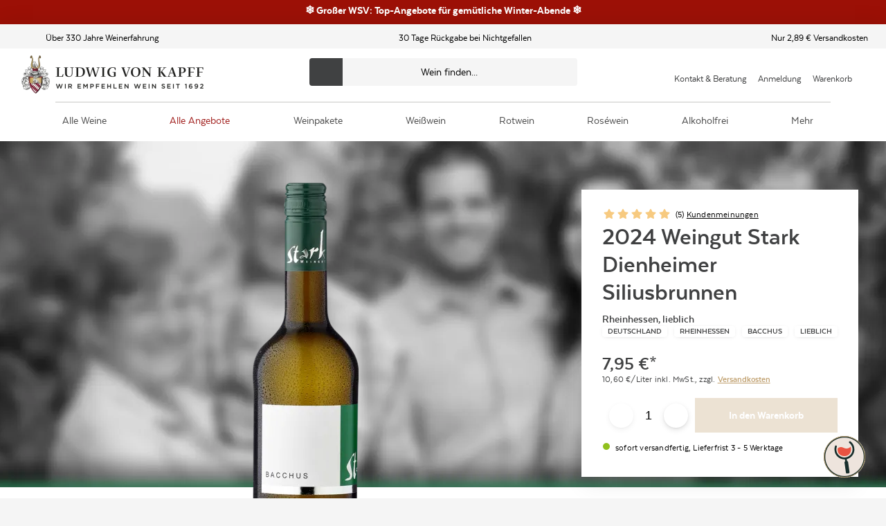

--- FILE ---
content_type: application/javascript; charset=UTF-8
request_url: https://www.ludwig-von-kapff.de/_next/static/chunks/webpack-8fc0120d572ec418.js
body_size: 2046
content:
!function(){"use strict";var e={},t={};function r(n){var a=t[n];if(void 0!==a)return a.exports;var o=t[n]={id:n,loaded:!1,exports:{}},c=!0;try{e[n].call(o.exports,o,o.exports,r),c=!1}finally{c&&delete t[n]}return o.loaded=!0,o.exports}r.m=e,function(){var e=[];r.O=function(t,n,a,o){if(!n){var c=1/0;for(l=0;l<e.length;l++){n=e[l][0],a=e[l][1],o=e[l][2];for(var u=!0,i=0;i<n.length;i++)(!1&o||c>=o)&&Object.keys(r.O).every((function(e){return r.O[e](n[i])}))?n.splice(i--,1):(u=!1,o<c&&(c=o));if(u){e.splice(l--,1);var f=a();void 0!==f&&(t=f)}}return t}o=o||0;for(var l=e.length;l>0&&e[l-1][2]>o;l--)e[l]=e[l-1];e[l]=[n,a,o]}}(),r.n=function(e){var t=e&&e.__esModule?function(){return e.default}:function(){return e};return r.d(t,{a:t}),t},function(){var e,t=Object.getPrototypeOf?function(e){return Object.getPrototypeOf(e)}:function(e){return e.__proto__};r.t=function(n,a){if(1&a&&(n=this(n)),8&a)return n;if("object"===typeof n&&n){if(4&a&&n.__esModule)return n;if(16&a&&"function"===typeof n.then)return n}var o=Object.create(null);r.r(o);var c={};e=e||[null,t({}),t([]),t(t)];for(var u=2&a&&n;"object"==typeof u&&!~e.indexOf(u);u=t(u))Object.getOwnPropertyNames(u).forEach((function(e){c[e]=function(){return n[e]}}));return c.default=function(){return n},r.d(o,c),o}}(),r.d=function(e,t){for(var n in t)r.o(t,n)&&!r.o(e,n)&&Object.defineProperty(e,n,{enumerable:!0,get:t[n]})},r.f={},r.e=function(e){return Promise.all(Object.keys(r.f).reduce((function(t,n){return r.f[n](e,t),t}),[]))},r.u=function(e){return"static/chunks/"+({261:"reactPlayerKaltura",2121:"reactPlayerFacebook",2546:"reactPlayerStreamable",3743:"reactPlayerVimeo",4258:"reactPlayerMux",4439:"reactPlayerYouTube",4667:"reactPlayerMixcloud",6011:"reactPlayerFilePlayer",6125:"reactPlayerSoundCloud",6216:"reactPlayerTwitch",7596:"reactPlayerDailyMotion",7664:"reactPlayerPreview",8055:"reactPlayerWistia",8888:"reactPlayerVidyard"}[e]||e)+"."+{261:"2f306443ccaf41c0",2121:"6c4f64ef61e92e5c",2546:"bb906c9414b7b13d",3743:"21a3765c7454bf2c",4258:"3939d24533c00b57",4439:"107a9d3c9d703eaf",4667:"918da62f82e76ad3",6011:"64ce760a69845539",6125:"b095de48d107536d",6216:"459ef4c068a2f450",6962:"ce0db0e7a8e13b0e",7596:"464fe227e3fe82e7",7664:"dd6e370692e9f672",7727:"b04a770b3c060a57",8055:"629e3ead623f374b",8148:"d2f655cf9bce0272",8888:"3333becee5e859a0"}[e]+".js"},r.miniCssF=function(e){return"static/css/"+{5:"78a73b4fea3b86d2",135:"78a73b4fea3b86d2",886:"78a73b4fea3b86d2",2888:"a3a078423aee765a",4073:"78a73b4fea3b86d2",4853:"78a73b4fea3b86d2",5218:"78a73b4fea3b86d2",5450:"78a73b4fea3b86d2",8378:"78a73b4fea3b86d2",9779:"78a73b4fea3b86d2"}[e]+".css"},r.g=function(){if("object"===typeof globalThis)return globalThis;try{return this||new Function("return this")()}catch(e){if("object"===typeof window)return window}}(),r.o=function(e,t){return Object.prototype.hasOwnProperty.call(e,t)},function(){var e={},t="_N_E:";r.l=function(n,a,o,c){if(e[n])e[n].push(a);else{var u,i;if(void 0!==o)for(var f=document.getElementsByTagName("script"),l=0;l<f.length;l++){var d=f[l];if(d.getAttribute("src")==n||d.getAttribute("data-webpack")==t+o){u=d;break}}u||(i=!0,(u=document.createElement("script")).charset="utf-8",u.timeout=120,r.nc&&u.setAttribute("nonce",r.nc),u.setAttribute("data-webpack",t+o),u.src=r.tu(n)),e[n]=[a];var s=function(t,r){u.onerror=u.onload=null,clearTimeout(b);var a=e[n];if(delete e[n],u.parentNode&&u.parentNode.removeChild(u),a&&a.forEach((function(e){return e(r)})),t)return t(r)},b=setTimeout(s.bind(null,void 0,{type:"timeout",target:u}),12e4);u.onerror=s.bind(null,u.onerror),u.onload=s.bind(null,u.onload),i&&document.head.appendChild(u)}}}(),r.r=function(e){"undefined"!==typeof Symbol&&Symbol.toStringTag&&Object.defineProperty(e,Symbol.toStringTag,{value:"Module"}),Object.defineProperty(e,"__esModule",{value:!0})},r.nmd=function(e){return e.paths=[],e.children||(e.children=[]),e},function(){var e;r.tt=function(){return void 0===e&&(e={createScriptURL:function(e){return e}},"undefined"!==typeof trustedTypes&&trustedTypes.createPolicy&&(e=trustedTypes.createPolicy("nextjs#bundler",e))),e}}(),r.tu=function(e){return r.tt().createScriptURL(e)},r.p="/_next/",function(){var e={2272:0};r.f.j=function(t,n){var a=r.o(e,t)?e[t]:void 0;if(0!==a)if(a)n.push(a[2]);else if(2272!=t){var o=new Promise((function(r,n){a=e[t]=[r,n]}));n.push(a[2]=o);var c=r.p+r.u(t),u=new Error;r.l(c,(function(n){if(r.o(e,t)&&(0!==(a=e[t])&&(e[t]=void 0),a)){var o=n&&("load"===n.type?"missing":n.type),c=n&&n.target&&n.target.src;u.message="Loading chunk "+t+" failed.\n("+o+": "+c+")",u.name="ChunkLoadError",u.type=o,u.request=c,a[1](u)}}),"chunk-"+t,t)}else e[t]=0},r.O.j=function(t){return 0===e[t]};var t=function(t,n){var a,o,c=n[0],u=n[1],i=n[2],f=0;if(c.some((function(t){return 0!==e[t]}))){for(a in u)r.o(u,a)&&(r.m[a]=u[a]);if(i)var l=i(r)}for(t&&t(n);f<c.length;f++)o=c[f],r.o(e,o)&&e[o]&&e[o][0](),e[o]=0;return r.O(l)},n=self.webpackChunk_N_E=self.webpackChunk_N_E||[];n.forEach(t.bind(null,0)),n.push=t.bind(null,n.push.bind(n))}()}();

--- FILE ---
content_type: application/javascript; charset=UTF-8
request_url: https://www.ludwig-von-kapff.de/_next/static/chunks/6502-e4fe27ec8416a9c9.js
body_size: 6666
content:
"use strict";(self.webpackChunk_N_E=self.webpackChunk_N_E||[]).push([[6502],{96502:function(t,e,r){r.d(e,{Z:function(){return J}});var n=r(50029),o=r(87794),i=r.n(o),s=r(67294),a=r(12571),u=r.n(a),c=r(59499),l=r(90116),d=r(93967),f=r.n(d),p=r(39627),v=r(66425),g=r(14727),h=r(71136),m=r(95322),b=r(46045),P=r(86293),y=r(85893);function w(t){var e=(0,m.TB)().getImageLink,r=(0,b.$G)().t,n=t.title,o=void 0===n?"":n,i=t.link,s=void 0===i?"":i,a=t.imageMobile,u=void 0===a?"":a,c=t.imageDesktop,l=void 0===c?"":c,d=t.description,f=void 0===d?"":d,p=e({source:u,height:800,crop:"fill",aspectRatio:148/265}),v=e({source:u,height:800,pixelRatio:2,crop:"fill",aspectRatio:148/265}),g=e({source:l,height:800,pixelRatio:2,crop:"pad"}),w=e({source:l,height:800,crop:"pad"}),x=[w];return p&&x.push(p),(0,y.jsxs)(h.MT,{href:s,onClick:function(){(0,m.aC)({teaserTitle:o,teaserHeadline:"",teaserSlot:+t.position,teaserType:"product_list_banner"}),localStorage.setItem("scroll","top")},className:"product-item product-list__banner","aria-label":!s||o||f?void 0:r("MORE_DETAILS_ABOUT_PRODUCT"),children:[(0,P.K)(p)&&(0,P.K)(w)?(0,y.jsxs)("picture",{className:"banner-image",children:[(0,y.jsx)("source",{media:"(max-width: 767px)",srcSet:"".concat(p," 1x, ").concat(v," 2x")}),(0,y.jsx)("source",{srcSet:"".concat(w," 1x, ").concat(g," 2x")}),(0,y.jsx)("img",{loading:"lazy",src:w,alt:o||r("BANNER_IMAGE_ALT"),height:530,width:290})]}):(0,y.jsxs)("picture",{children:[(0,y.jsx)("source",{srcSet:x}),(0,y.jsx)("img",{loading:"lazy",src:w,alt:o||r("BANNER_IMAGE_ALT"),height:530,width:290})]}),(0,y.jsxs)("div",{className:"product-list__banner-textbox",children:[(null===o||void 0===o?void 0:o.length)>0&&(0,y.jsx)("div",{className:"product-list__banner-headline",children:(0,y.jsx)(h.gY,{size:"zero",element:"span",weight:"semi-bold",children:o})}),(null===f||void 0===f?void 0:f.length)>0&&(0,y.jsx)("div",{className:"product-list__banner-text",children:(0,y.jsx)(h.gY,{size:"gaia",element:"p",children:f})})]})]})}var x=r(17674),S=r(92777),j=r(82262),_=r(10748),O=r(81531),C=r(63553),k=r(37247),E=r(35001);function I(t,e){var r=Object.keys(t);if(Object.getOwnPropertySymbols){var n=Object.getOwnPropertySymbols(t);e&&(n=n.filter((function(e){return Object.getOwnPropertyDescriptor(t,e).enumerable}))),r.push.apply(r,n)}return r}function N(t){for(var e=1;e<arguments.length;e++){var r=null!=arguments[e]?arguments[e]:{};e%2?I(Object(r),!0).forEach((function(e){(0,c.Z)(t,e,r[e])})):Object.getOwnPropertyDescriptors?Object.defineProperties(t,Object.getOwnPropertyDescriptors(r)):I(Object(r)).forEach((function(e){Object.defineProperty(t,e,Object.getOwnPropertyDescriptor(r,e))}))}return t}function T(t){var e=function(){if("undefined"===typeof Reflect||!Reflect.construct)return!1;if(Reflect.construct.sham)return!1;if("function"===typeof Proxy)return!0;try{return Boolean.prototype.valueOf.call(Reflect.construct(Boolean,[],(function(){}))),!0}catch(t){return!1}}();return function(){var r,n=(0,k.Z)(t);if(e){var o=(0,k.Z)(this).constructor;r=Reflect.construct(n,arguments,o)}else r=n.apply(this,arguments);return(0,C.Z)(this,r)}}var R=function(t){var e=t.icon,r=t.disabled,n=t.onClick,o=t.href,i=t.as,s=t.id,a=t.testId,u=t.ariaLabelKey,c=(0,b.$G)().t;return(0,y.jsx)(h.zx,{variant:"icon-only",icon:e,disabled:r,isInternalRoute:!0,id:s,"data-testid":a,href:o,as:i,onClick:n,"aria-label":c(u)})},A=function(t){(0,O.Z)(r,t);var e=T(r);function r(t){var n,o;(0,S.Z)(this,r),o=e.call(this,t),(0,c.Z)((0,_.Z)(o),"getPageCount",(function(){var t,e=o.props.queryParams;return null!==(t=(void 0===e?{}:e).count)&&void 0!==t?t:Number("24")})),(0,c.Z)((0,_.Z)(o),"calculateTotalNumberOfPages",(function(){var t=o.props.totalProductCount,e=void 0===t?0:t,r=o.getPageCount();return Math.ceil(e/r)})),(0,c.Z)((0,_.Z)(o),"previousPage",(function(t){t.preventDefault(),o.setState((function(t){return{currentPageNr:t.currentPageNr-1}}),o.props.submitForms)})),(0,c.Z)((0,_.Z)(o),"nextPage",(function(t){t.preventDefault(),o.setState((function(t){return{currentPageNr:t.currentPageNr+1}}),o.props.submitForms)})),(0,c.Z)((0,_.Z)(o),"firstPage",(function(t){t.preventDefault(),o.setState({currentPageNr:1},o.props.submitForms)})),(0,c.Z)((0,_.Z)(o),"lastPage",(function(t){t.preventDefault();var e=o.calculateTotalNumberOfPages();o.setState({currentPageNr:e},o.props.submitForms)}));var i=t.queryParams,s=void 0===i?{}:i,a=o.getPageCount(),u=(null!==(n=s.offset)&&void 0!==n?n:0)/a+1;return o.state={currentPageNr:u},o}return(0,j.Z)(r,[{key:"render",value:function(){var t=this,e=this.state.currentPageNr,r=this.calculateTotalNumberOfPages(),n=1===e,o=e===r,i=e>2,s=r>2&&e<r-1;if(1===r)return null;var a=function(e){var r,n,o=(t.props.asPath||"").split("?"),i=(0,x.Z)(o,2)[1],s=new URLSearchParams(i);return s.set("count",t.getPageCount().toString()),s.set("offset",((e-1)*(null!==(r=null===(n=t.props.queryParams)||void 0===n?void 0:n.count)&&void 0!==r?r:Number("24"))).toString()),{queryString:s.toString()}},u={asPath:this.props.asPath,isSearch:this.props.isSearch,searchPhrase:this.props.searchPhrase,language:this.props.language},c=(0,E.mc)(N(N({},u),a(1))),l=(0,E.mc)(N(N({},u),a(e-1))),d=(0,E.mc)(N(N({},u),a(e+1))),f=(0,E.mc)(N(N({},u),a(r)));return(0,y.jsxs)("form",{method:"POST",className:"product-list__pagination","data-testid":"product-list-pagination",children:[(0,y.jsx)("input",{type:"hidden",name:"pageNumber",value:e}),(0,y.jsx)(R,{icon:"chevron-double-left",disabled:!i,onClick:this.firstPage,href:c.href,as:c.as,id:"first-listing-page-link",testId:"first-listing-page-link",ariaLabelKey:"BUTTON_ARIA_FIRST_PAGE"}),(0,y.jsx)(R,{icon:"chevron-left",disabled:n,onClick:this.previousPage,href:l.href,as:l.as,id:"previous-listing-page-link",testId:"previous-listing-page-link",ariaLabelKey:"BUTTON_ARIA_PREVIOUS_PAGE"}),(0,y.jsx)(Z,{currentPageNr:e,totalNrOfPages:r}),(0,y.jsx)(R,{icon:"chevron-right",disabled:o,onClick:this.nextPage,href:d.href,as:d.as,id:"next-listing-page-link",testId:"next-listing-page-link",ariaLabelKey:"BUTTON_ARIA_NEXT_PAGE"}),(0,y.jsx)(R,{icon:"chevron-double-right",disabled:!s,onClick:this.lastPage,href:f.href,as:f.as,id:"last-listing-page-link",testId:"last-listing-page-link",ariaLabelKey:"BUTTON_ARIA_LAST_PAGE"})]})}}]),r}(s.Component);function Z(t){var e=(0,b.$G)().t,r=t.currentPageNr,n=t.totalNrOfPages;return(0,y.jsx)("span",{className:"product-list__pagination-text",children:e("PAGINATION")(r,n)})}var L=function(t){return t.map((function(t){var e,r=(null===t||void 0===t||null===(e=t.fields)||void 0===e?void 0:e.shopify)||{},n=r.shopifyId,o=r.variantId;return n&&o?n:null})).filter((function(t){return null!==t}))},M=function(){var t=(0,n.Z)(i().mark((function t(e){var r;return i().wrap((function(t){for(;;)switch(t.prev=t.next){case 0:return t.next=2,m.KA.getProductsByIds({ids:e});case 2:return r=t.sent,t.abrupt("return",Object.fromEntries(r.filter((function(t){return!!t})).map((function(t){return[t.id,t]}))));case 4:case"end":return t.stop()}}),t)})));return function(e){return t.apply(this,arguments)}}(),F=function(t){var e=t.shopifyProducts,r=(t.cart||{}).lineItems;return(void 0===r?[]:r).forEach((function(t){var r,n,o=t||{},i=o.variant,s=o.quantity,a=i||{},u=a.availableForSale,c=a.quantityAvailable,l=void 0===c?0:c,d=a.product,f=a.id,p=d.id,v=l-s,g=u;v<=0&&(g=!1,v=1);var h=null===(r=e[p])||void 0===r||null===(n=r.variants)||void 0===n?void 0:n.find((function(t){return(null===t||void 0===t?void 0:t.id)===f}));h&&(h.availableForSale=g,h.quantityAvailable=v)})),e},q=function(t){var e=t.shopifyProducts,r=t.products;return null===r||void 0===r?void 0:r.map((function(t){var r,n=(null===t||void 0===t||null===(r=t.fields)||void 0===r?void 0:r.shopify)||{},o=n.shopifyId,i=n.variantId,s=o?e[o]:void 0,a=((null===s||void 0===s?void 0:s.variants)||[]).find((function(t){return(null===t||void 0===t?void 0:t.id)===i}))||{},u=a.id,c=a.availableForSale,l=a.quantityAvailable;return u&&t.fields.shopify&&(t.fields.shopify.availableForSale=!!c,t.fields.shopify.quantityAvailable=l||0),t}))},B=r(57731),D=function(t){var e=t.products,r=t.rowsCount,n=void 0===r?1:r,o=t.columnsPerRow,i=void 0===o?1:o,a=t.children,u=(0,s.useRef)(null),c=(0,B.a)().triggerViewItemList,d=function(t){var e=t.products,r=t.columnsPerRow,n=arguments.length>1&&void 0!==arguments[1]?arguments[1]:{},o=n.threshold,i=void 0===o?.5:o,a=n.rootMargin,u=void 0===a?"50px":a,c=n.delay,d=void 0===c?1500:c,f=(0,s.useState)(new Set),p=f[0],v=f[1],g=(0,s.useRef)(null),h=(0,s.useRef)(new Map),m=(0,s.useState)(!1),b=m[0],P=m[1];(0,s.useEffect)((function(){if(!(0,E.sk)()){var t="IntersectionObserver"in window;P(t)}}),[]);var y=(0,s.useCallback)((function(t){t.forEach((function(t){var n=t.target.getAttribute("data-product-id");if(n)if(e.find((function(t){return t.id===n}))){if(t.isIntersecting&&!p.has(n)){if(h.current.get(n))return;var o=setTimeout((function(){var t=e.findIndex((function(t){return t.id===n}));v((function(n){return new Set([].concat((0,l.Z)(n),(0,l.Z)(e.slice(t,t+r).map((function(t){return t.id})))))}))}),d);h.current.set(n,o),E.kg.log("gtm","\u23f0 useVisibleProducts: Set timeout for product:",n)}}else E.kg.log("gtm","\u26a0\ufe0f useVisibleProducts: Product not found for ID:",n);else E.kg.log("gtm","\u26a0\ufe0f useVisibleProducts: Entry without data-product-id attribute")}))}),[e,p,d,r]),w=(0,s.useCallback)((function(t,e){b&&g.current?(t.setAttribute("data-product-id",e.id),g.current.observe(t)):E.kg.log("gtm","\u26a0\ufe0f useVisibleProducts: Cannot observe product - not supported or no observer")}),[b]),x=(0,s.useCallback)((function(t){if(g.current){var e=t.getAttribute("data-product-id");if(e){var r=h.current.get(e);r&&(clearTimeout(r),h.current.delete(e),E.kg.log("gtm","\u23f0 useVisibleProducts: Cleared timeout during unobserve for:",e))}g.current.unobserve(t)}else E.kg.log("gtm","\u26a0\ufe0f useVisibleProducts: Cannot unobserve product - no observer")}),[]);return(0,s.useEffect)((function(){if(b)return E.kg.log("gtm","\ud83d\udd27 useVisibleProducts: Initializing IntersectionObserver with:",{threshold:i,rootMargin:u}),g.current=new IntersectionObserver(y,{threshold:i,rootMargin:u}),function(){var t=h.current;t.forEach((function(t){return clearTimeout(t)})),t.clear(),E.kg.log("gtm","\u23f0 useVisibleProducts: Cleared all timeouts")};E.kg.log("gtm","\u26a0\ufe0f useVisibleProducts: IntersectionObserver not supported, skipping initialization")}),[b,i,u,y]),(0,s.useEffect)((function(){v(new Set);var t=h.current;t.forEach((function(t){return clearTimeout(t)})),t.clear()}),[e]),(0,s.useEffect)((function(){if(b){var t=setTimeout((function(){document.querySelectorAll("[data-product-id]").forEach((function(t){var r=t.getAttribute("data-product-id");if(r&&e.find((function(t){return t.id===r}))){var n=t.getBoundingClientRect();n.top<window.innerHeight&&n.bottom>0&&v((function(t){return new Set([].concat((0,l.Z)(t),[r]))}))}}))}),1e3);return function(){clearTimeout(t),E.kg.log("gtm","\u23f0 useVisibleProducts: Cleared initial visibility check timeout")}}E.kg.log("gtm","\u26a0\ufe0f useVisibleProducts: Cannot check initially visible products - not supported")}),[b,e]),{observeProduct:w,unobserveProduct:x,isSupported:b,viewedProductIds:p}}({products:e||[],rowsCount:n,columnsPerRow:i},{threshold:.5,rootMargin:"50px",delay:1500}),f=d.viewedProductIds,p=d.observeProduct,v=d.unobserveProduct,g=d.isSupported,h=(0,s.useState)(new Set),m=h[0],b=h[1];return(0,s.useEffect)((function(){if(Array.from(f).length>0){var t=Array.from(f).filter((function(t){return!m.has(t)}));if(t.length>0){var r=(null===e||void 0===e?void 0:e.filter((function(e){return t.includes(e.id)})))||[];c(r)&&b((function(t){return new Set([].concat((0,l.Z)(t),(0,l.Z)(r.map((function(t){return t.id})))))}))}}}),[f,m,e,c]),(0,s.useEffect)((function(){if(g&&u.current){var t=u.current,r=0,n=setTimeout((function(){for(var n=t.querySelectorAll("[data-row-id]"),o=n[n.length-1],i=null===o||void 0===o?void 0:o.getAttribute("data-row-id"),s=parseInt(i||"0"),a=function(n){var o=t.querySelector('[data-row-id="'.concat(n,'"]')),i=null===o||void 0===o?void 0:o.getAttribute("data-product-id");if(i){var s=null===e||void 0===e?void 0:e.find((function(t){return t.id===i}));s&&(p(o,s),r++)}},u=0;u<=s;u++)a(u);0===r&&E.kg.log("gtm","\u26a0\ufe0f VisibleProductsTracker: No products to observe")}),100);return function(){clearTimeout(n),t.querySelectorAll("[data-product-id]").forEach((function(t){v(t)}))}}E.kg.log("gtm","\u26a0\ufe0f VisibleProductsTracker: Cannot set up product observation - not supported or no container")}),[e,g,p,v]),(0,y.jsx)("div",{ref:u,children:a})};function V(t){return"isBanner"in t}var z=function(t,e){var r=1;if(e>=1024?r=4:e>=768?r=3:e>=640&&(r=2),!t||0===t.length)return{rowsCount:0,productsWithRowId:[],columnsPerRow:1};var n=[],o=[];t.forEach((function(t){!function(t){var e;return Boolean(null===t||void 0===t||null===(e=t.fields)||void 0===e?void 0:e.isCmsComponent)}(t)?n.push(t):o.push(t)}));for(var i=[],s=0;s<n.length;s+=r)i.push(n.slice(s,s+r));var a=new Map,u=[];o.forEach((function(t){var e,r=null!==(e=t.fields.row)&&void 0!==e?e:null;null!==r&&r>0?(a.has(r)||a.set(r,[]),a.get(r).push(t)):u.push(t)}));for(var c=i.length,d=Math.max.apply(Math,[0].concat((0,l.Z)(Array.from(a.keys())))),f=Math.max(c,d),p=[],v=0;v<f;v++){var g=v+1;if(a.has(g))a.get(g).forEach((function(t){p.push([t])}));v<i.length&&p.push(i[v])}u.forEach((function(t){p.push([t])}));var h=p.flatMap((function(t,e){return t.map((function(t){return{id:t.id,fields:V(t)?t:t.fields,rowId:String(e)}}))}));return{rowsCount:p.length,productsWithRowId:h,columnsPerRow:r}},G=r(31302),U=r(95010);function K(t,e){var r=Object.keys(t);if(Object.getOwnPropertySymbols){var n=Object.getOwnPropertySymbols(t);e&&(n=n.filter((function(e){return Object.getOwnPropertyDescriptor(t,e).enumerable}))),r.push.apply(r,n)}return r}function H(t){for(var e=1;e<arguments.length;e++){var r=null!=arguments[e]?arguments[e]:{};e%2?K(Object(r),!0).forEach((function(e){(0,c.Z)(t,e,r[e])})):Object.getOwnPropertyDescriptors?Object.defineProperties(t,Object.getOwnPropertyDescriptors(r)):K(Object(r)).forEach((function(e){Object.defineProperty(t,e,Object.getOwnPropertyDescriptor(r,e))}))}return t}var W=function(){var t=(0,n.Z)(i().mark((function t(e,r){var n,o;return i().wrap((function(t){for(;;)switch(t.prev=t.next){case 0:return n=L(e),t.next=3,M(n);case 3:return o=t.sent,o=F({shopifyProducts:o,cart:r}),t.abrupt("return",q({shopifyProducts:o,products:e}));case 6:case"end":return t.stop()}}),t)})));return function(e,r){return t.apply(this,arguments)}}();function $(t){var e,r=(0,b.$G)().t,n=t.products,o=void 0===n?[]:n,i=t.queryParams,a=void 0===i?{}:i,u=t.totalProductCount,d=void 0===u?0:u,P=t.isLoading,x=void 0!==P&&P,S=t.user,j=void 0===S?{}:S,_=t.submitForms,O=t.asPath,C=void 0===O?"":O,k=t.onResetAllFilters,E=t.integratedCmsComponents,I=void 0===E?[]:E,N=t.showMoreButton,T=void 0!==N&&N,R=t.onShowMore,Z=(0,m.jD)().cart,L=(0,s.useMemo)((function(){return{lineItems:(0,G.ed)((null===Z||void 0===Z?void 0:Z.lines)||[])}}),[null===Z||void 0===Z?void 0:Z.lines]),M=(0,s.useMemo)((function(){return I.map((function(t,e){var r=(0,U.V)(t.component,t.properties.content);return{id:"cms-".concat(t.component,"-").concat(e),fields:{isCmsComponent:!0,componentName:t.component,componentProps:r,row:t.properties.content.row}}}))}),[I]),F=(0,s.useState)(o),q=F[0],B=F[1];(0,s.useEffect)((function(){null!==o&&void 0!==o&&o.length?(B(o),W(o,L).then((function(t){B(t)})).catch((function(t){console.error(t),B(o)}))):B([])}),[o,null===Z||void 0===Z?void 0:Z.lines]);var V=(0,s.useMemo)((function(){return[].concat((0,l.Z)(q),(0,l.Z)(M))}),[q,M]),K=f()("product-list__list",(0,c.Z)({},"product-list__list--loading",x)),$=function(t){var e=(0,s.useState)(window.innerWidth),r=e[0],n=e[1],o=(0,s.useState)({rowsCount:0,productsWithRowId:[],columnsPerRow:1}),i=o[0],a=o[1],u=(0,s.useCallback)((function(){var t=null;return function(){t||(t=setTimeout((function(){n(window.innerWidth),t=null}),100))}}),[]);return(0,s.useEffect)((function(){var t=u();return window.addEventListener("resize",t),function(){window.removeEventListener("resize",t)}}),[u]),(0,s.useEffect)((function(){a(z(t,r))}),[r,t]),i}(V),Y=$.rowsCount,X=$.productsWithRowId,J=$.columnsPerRow,Q=d>0,tt=I.length>0,et=Q||tt;return(0,y.jsxs)(y.Fragment,{children:[et&&(0,y.jsxs)("div",{className:"product-list__container",children:[x&&(0,y.jsx)("div",{className:"product-list__loading-overlay",children:(0,y.jsx)("div",{className:"product-list__spinner"})}),(0,y.jsx)(D,{products:q,rowsCount:Y,columnsPerRow:J,children:(0,y.jsxs)("div",{className:K,id:"productList",children:[X.map((function(t,e){if(function(t){return!!t.fields&&"isCmsComponent"in t.fields}(t)){var r,n=null!==(r=U.w[t.fields.componentName])&&void 0!==r?r:p.Z,o=t.fields.componentName;return(0,y.jsx)(v.Z,{children:(0,y.jsx)("div",{className:"component-container product-list__integrated-component",children:(0,y.jsx)(n,H(H({},t.fields.componentProps),{},{name:o}))})},t.id)}return function(t){return!!t.fields&&"isBanner"in t.fields}(t)?(0,y.jsx)(w,H({},t.fields),"banner.".concat(t.id)):(0,y.jsx)(g.ZP,H(H({},t.fields),{},{user:j,index:e,rowId:t.rowId}),t.id)})),T?(0,y.jsx)("div",{className:"product-list__show-more-wrapper",style:{gridColumn:"1 / -1",display:"flex",justifyContent:"center",marginTop:"2rem"},children:(0,y.jsx)(h.zx,{variant:"primary",className:"recommendations__show-more",onClick:R,children:r("FILTER_LABEL_SHOW_MORE")})}):(0,y.jsx)(A,{queryParams:a,totalProductCount:d,submitForms:_,asPath:C,isSearch:t.isSearch,searchPhrase:t.searchPhrase,language:t.language},null!==(e=a.offset)&&void 0!==e?e:0)]})})]}),!et&&!x&&(0,y.jsx)("div",{className:"product-list__empty",children:(0,y.jsx)(h.bZ,{title:r("FILTER_NO_RESULTS_TITLE"),action:k?{label:r("FILTER_RESET"),target:k}:void 0,children:r("FILTER_NO_RESULTS")})})]})}var Y=r(93525),X=r(46622),J=function(t){var e,r=t.products,o=void 0===r?[]:r,a=t.aggregations,c=void 0===a?{}:a,l=t.resetAllFilters,d=t.queryParams,p=void 0===d?{}:d,v=t.totalProductCount,g=void 0===v?0:v,m=t.user,b=void 0===m?{}:m,P=t.integratedCmsComponents,w=void 0===P?[]:P,x=t.asPath,S=t.isSearch,j=t.searchPhrase,_=t.language,O=t.submitForms,C=(0,s.useState)(),k=C[0],I=C[1],N=(0,s.useMemo)((function(){return w.find((function(t){return"recommendation-toggle"===t.component}))}),[w]),T=(0,s.useMemo)((function(){return w.filter((function(t){return"recommendation-toggle"!==t.component}))}),[w]),R=!!N,A=(null===N||void 0===N||null===(e=N.properties)||void 0===e?void 0:e.content)||{},Z=(0,s.useState)(!1),L=Z[0],M=Z[1],F=(0,s.useState)(!1),q=F[0],B=F[1],D=(0,s.useState)([]),V=D[0],z=D[1],G=(0,s.useState)(!1),U=G[0],K=G[1],H=(0,s.useState)(!1),W=H[0],J=H[1],Q=A.recommendationId,tt=A.productsCount,et=void 0===tt?20:tt,rt=A.payloadSources,nt=void 0===rt?[]:rt,ot=A.payloadSourcePriority,it=void 0===ot?[]:ot,st=A.productsLimit,at=void 0===st?20:st,ut=A.purchaseHistoryDaysLimit,ct=void 0===ut?100:ut,lt=A.startIndex,dt=void 0===lt?1:lt,ft=A.label,pt=A.alertText,vt=A.productsProPage,gt=void 0===vt?8:vt,ht=(0,s.useState)(gt),mt=ht[0],bt=ht[1],Pt=L||q;(0,X.q7)({componentName:"ProductList",recommendationId:Q,productsCount:Pt?et:void 0,payloadSources:nt,payloadSourcePriority:it,productsLimit:Pt?at:void 0,afterFetchCallback:function(t){z(t||[]),K(!0)},purchaseHistoryDaysLimit:ct,isLoading:W,setIsLoading:J,startIndex:dt});var yt=(0,s.useMemo)((function(){return u()(V,0,mt).map((function(t,e){return{id:t.id||e,fields:t,rowId:"recommendation-row"}}))}),[V,mt]),wt=L&&!W&&U,xt=wt?yt:o,St=wt?V.length:g,jt=L?{}:c,_t=L?[]:T,Ot=t.isLoading||L&&W||L&&!U&&0===V.length,Ct=L&&!Ot&&mt<V.length,kt=(0,s.useState)(!1),Et=kt[0],It=kt[1];(0,s.useEffect)((function(){var t=function(){return It(!1)};return window.addEventListener("overlay:clicked",t),function(){window.removeEventListener("overlay:clicked",t)}}),[]),(0,s.useEffect)((function(){"top"===localStorage.getItem("scroll")&&(window.scrollTo(0,0),localStorage.removeItem("scroll"))}),[xt]),(0,s.useEffect)((function(){Et&&(0,Y.Z)()}),[Et]);var Nt=function(){var t=(0,n.Z)(i().mark((function t(){var e,r,n,o,s=arguments;return i().wrap((function(t){for(;;)switch(t.prev=t.next){case 0:return e=s.length>0&&void 0!==s[0]?s[0]:{},r=e.resetPagination,n=void 0!==r&&r,o=e.filter,t.next=4,O({resetPagination:n,filter:o});case 4:case"end":return t.stop()}}),t)})));return function(){return t.apply(this,arguments)}}(),Tt=!(null===p||void 0===p||!p.filter),Rt=f()("product-list__filters",{"product-list__filters--no-reco":!R});return(0,y.jsxs)("section",{className:"product-list",children:[(0,y.jsxs)("div",{className:Rt,children:[!L&&(0,y.jsx)("div",{className:"product-list__wrapper",children:(0,y.jsx)(h.Vq,{isLoading:Ot,first:5,id:"filters",mode:"onBlur",aggregations:jt,onSubmit:function(){var t=(0,n.Z)(i().mark((function t(e){return i().wrap((function(t){for(;;)switch(t.prev=t.next){case 0:return I(e),t.next=3,Nt({resetPagination:!0,filter:e});case 3:(0,E.H5)({id:"filters",behavior:"smooth",offset:30});case 4:case"end":return t.stop()}}),t)})));return function(e){return t.apply(this,arguments)}}(),onReset:function(){return l()},totalProductCount:g})}),R&&(0,y.jsx)("div",{className:"recommendation-toggle--container",children:(0,y.jsx)(h.O6,{isActive:L,onToggle:function(t){t.stopPropagation();var e=t.target.checked;M(e),e&&(B(!0),bt(gt))},label:ft||"Empfohlen f\xfcr dich",alertText:pt})})]}),(0,y.jsx)($,{user:b,products:xt,queryParams:p,totalProductCount:St,submitForms:function(){(0,E.H5)({id:"productList"}),Nt({filter:k})},isLoading:Ot,asPath:x,isSearch:S,searchPhrase:j,language:_,onResetAllFilters:Tt?function(){return l({isSearch:!1})}:void 0,integratedCmsComponents:_t,showMoreButton:Ct,onShowMore:function(){bt((function(t){return t+gt}))}})]})}}}]);

--- FILE ---
content_type: application/javascript; charset=UTF-8
request_url: https://www.ludwig-von-kapff.de/_next/static/chunks/1465-7c636bb26c6d95bf.js
body_size: 9644
content:
"use strict";(self.webpackChunk_N_E=self.webpackChunk_N_E||[]).push([[1465],{62441:function(t,e,n){n.d(e,{Z:function(){return H}});var r=n(95322),o=n(30957),i=n(3033),a=n(51763),l=n(68010),u=n(71136),c=n(59499),d=n(67294),s=n(41859),p=n(11163),v=n(50029),g=n(87794),f=n.n(g),m=n(35001);function y(){return(y=(0,v.Z)(f().mark((function t(e){var n,r,o,i,a,l,u;return f().wrap((function(t){for(;;)switch(t.prev=t.next){case 0:return n=e.product,r=e.pv2,o=encodeURIComponent(r),t.next=4,(0,m.z2)();case 4:return i=t.sent,a=i.csrfToken,t.next=8,fetch("/api/discounts/google-automated-discounts?pv2=".concat(o),{method:"POST",headers:{"Content-Type":"application/json"},body:JSON.stringify({pv2:o,product:n,_csrf:a})});case 8:return l=t.sent,t.next=11,l.json();case 11:return u=t.sent,t.abrupt("return",u.data);case 13:case"end":return t.stop()}}),t)})))).apply(this,arguments)}function j(t){var e=t.id,n=t.prices,r=(0,d.useState)(null),o=r[0],i=r[1],a=(0,p.useRouter)();return(0,d.useEffect)((function(){var t;i(null),a.query.pv2&&function(t){return y.apply(this,arguments)}({pv2:(null===(t=a.query.pv2)||void 0===t?void 0:t.toString())||"",product:{id:e,prices:n}}).then((function(t){i(t)})).catch((function(){return null}))}),[a.query.pv2,e,n]),o}var h=n(46622),b=n(85893);function x(t,e){var n=Object.keys(t);if(Object.getOwnPropertySymbols){var r=Object.getOwnPropertySymbols(t);e&&(r=r.filter((function(e){return Object.getOwnPropertyDescriptor(t,e).enumerable}))),n.push.apply(n,r)}return n}function O(t){for(var e=1;e<arguments.length;e++){var n=null!=arguments[e]?arguments[e]:{};e%2?x(Object(n),!0).forEach((function(e){(0,c.Z)(t,e,n[e])})):Object.getOwnPropertyDescriptors?Object.defineProperties(t,Object.getOwnPropertyDescriptors(n)):x(Object(n)).forEach((function(e){Object.defineProperty(t,e,Object.getOwnPropertyDescriptor(n,e))}))}return t}function w(){var t,e,n,o,i,a=(0,r.U5)(),l=a.pageData,c=a.userData,p=a.updateVisitedProducts,v=a.params,g=a.snippets,f=g["product-detail-page-post-detail-content"],m=(0,r.jD)().cart,y=(0,d.useState)([]),x=y[0],w=y[1],P=(0,d.useState)(!1),Z=P[0],S=P[1],D=null===(t=("makaira-productgroup"===(null===l||void 0===l?void 0:l.type)?l:{}).data)||void 0===t?void 0:t.self,_=(0,h.Rk)(D),k=_.variants,E=_.variantDimensions,L=_.selectedVariant,I=_.displayProduct,R=_.handleVariantChange,T=_.hasVariants,C=_.isInitialMount,U=_.availability,F=_.selectedVariantAvailability,V=j({id:(null===I||void 0===I?void 0:I.id)||""}),N=g["global-free-shipping"]&&g["global-free-shipping"][0],A=(null===v||void 0===v||v.pdp_variant,void 0),M=(null===I||void 0===I?void 0:I.id)||"",B=O(O(O({},I),{},{id:(null===I||void 0===I||null===(e=I.id)||void 0===e?void 0:e.toString())||"",globalFreeShipping:null===N||void 0===N||null===(n=N.properties)||void 0===n?void 0:n.content,variant:null!==A&&void 0!==A?A:(i=null===(o=g.productDetailPageVariant)||void 0===o?void 0:o.text,"string"===typeof i&&Object.values(u.st).includes(i)?g.productDetailPageVariant.text:u.st.default),cart:m},V),{},{variants:k,variantDimensions:E,selectedVariant:L,onVariantChange:R,hasVariants:T,isInitialMount:C,availability:U,selectedVariantAvailability:F});return(0,d.useEffect)((function(){p(M)}),[M]),(0,h.f0)({afterFetchCallback:function(t){w(t)},recommendationId:"similar-products",productId:M,dependencies:[M],user:c,count:"8",isLoading:Z,setIsLoading:S}),(0,b.jsx)(s.ZP,O(O({},B),{},{recommendedProducts:x,postDetailContent:f}))}var P=n(41609),Z=n.n(P),S=n(80290);function D(t,e){var n=Object.keys(t);if(Object.getOwnPropertySymbols){var r=Object.getOwnPropertySymbols(t);e&&(r=r.filter((function(e){return Object.getOwnPropertyDescriptor(t,e).enumerable}))),n.push.apply(n,r)}return n}function _(t){for(var e=1;e<arguments.length;e++){var n=null!=arguments[e]?arguments[e]:{};e%2?D(Object(n),!0).forEach((function(e){(0,c.Z)(t,e,n[e])})):Object.getOwnPropertyDescriptors?Object.defineProperties(t,Object.getOwnPropertyDescriptors(n)):D(Object(n)).forEach((function(e){Object.defineProperty(t,e,Object.getOwnPropertyDescriptor(n,e))}))}return t}function k(){var t=(0,r.U5)().pageData.data.self,e=t.producer,n=t.producerType;return Z()(e)?null:(0,b.jsx)(S.Z,_(_({},e),{},{type:n}))}var E=n(9008),L=n.n(E),I=n(51326),R=n(63336),T=n(46045),C=n(34979),U=n(4298),F=n.n(U);function V(t,e){var n="undefined"!==typeof Symbol&&t[Symbol.iterator]||t["@@iterator"];if(!n){if(Array.isArray(t)||(n=function(t,e){if(!t)return;if("string"===typeof t)return N(t,e);var n=Object.prototype.toString.call(t).slice(8,-1);"Object"===n&&t.constructor&&(n=t.constructor.name);if("Map"===n||"Set"===n)return Array.from(t);if("Arguments"===n||/^(?:Ui|I)nt(?:8|16|32)(?:Clamped)?Array$/.test(n))return N(t,e)}(t))||e&&t&&"number"===typeof t.length){n&&(t=n);var r=0,o=function(){};return{s:o,n:function(){return r>=t.length?{done:!0}:{done:!1,value:t[r++]}},e:function(t){throw t},f:o}}throw new TypeError("Invalid attempt to iterate non-iterable instance.\nIn order to be iterable, non-array objects must have a [Symbol.iterator]() method.")}var i,a=!0,l=!1;return{s:function(){n=n.call(t)},n:function(){var t=n.next();return a=t.done,t},e:function(t){l=!0,i=t},f:function(){try{a||null==n.return||n.return()}finally{if(l)throw i}}}}function N(t,e){(null==e||e>t.length)&&(e=t.length);for(var n=0,r=new Array(e);n<e;n++)r[n]=t[n];return r}function A(){var t,e,n,o=(0,r.U5)().pageData,i=(null===o||void 0===o||null===(t=o.data)||void 0===t?void 0:t.metadata)||{},a=i.robotIndex,l=void 0===a?"INDEX":a,u=i.robotFollow,c=void 0===u?"FOLLOW":u,d=i.canonicalUrl,s=void 0===d?"":d,p=o.data.self,v=p.meta_title,g=void 0===v?"":v,f=p.meta_description,m=void 0===f?"":f,y=p.meta_keywords,j=void 0===y?[]:y,h=p.url,x=void 0===h?"":h,O=p.images,w=void 0===O?[]:O,P=(0,(0,r.TB)().getImageLink)({source:w[0],width:300,effect:"trim"}),Z=function(t){var e=C.o7.find((function(e){return e.value===t}));return e&&e.prices?e.prices.currency:null}((0,T.$G)().language),S=function(t,e,n){var r,o,i,a,l,u,c,d,s,p,v,g,f,m,y,j,h,b,x,O,w,P,Z,S,D,_,k,E=t.country,L=void 0===E?{}:E,I=t.region,R=void 0===I?{}:I,T=(null===t||void 0===t?void 0:t.rating_judgeme_count)||0,C=function(){var t=arguments.length>0&&void 0!==arguments[0]?arguments[0]:[],e="",n=e.bestRating,r=e.worstRating,o=e.ratingCount;t&&t.length>0&&(n=Math.max.apply(Math,t.map((function(t){return t.value}))),r=Math.min.apply(Math,t.map((function(t){return t.value}))),o=t.length);return{reviews:t.reduce((function(t,e){var o={"@type":"Review",author:e.author,datePublished:new Date(e.date).toLocaleDateString("de-DE"),reviewBody:e.text,reviewRating:{"@type":"Rating",bestRating:n,ratingValue:parseInt(e.value),worstRating:r}};return t.push(o),t}),[]),bestRating:n,worstRating:r,ratingCount:o}}(t.reviews),U=null===(r=t.attributeStr)||void 0===r||null===(o=r.find((function(t){return"Foodpairing"===t.id})))||void 0===o?void 0:o.value,F=null===(i=t.attributeStr)||void 0===i||null===(a=i.find((function(t){return"Weinstil"===t.id})))||void 0===a?void 0:a.value,V=null===(l=t.attributeStr)||void 0===l?void 0:l.find((function(t){return"sapTrinktemperatur"===t.id})),N=null===(u=t.attributeFloat)||void 0===u?void 0:u.find((function(t){return"sapReduzierterZucker"===t.id})),A=null===(c=t.attributeFloat)||void 0===c?void 0:c.find((function(t){return"sapGesamtSaeure"===t.id})),B={"@context":"https://schema.org/","@type":"Product",brand:{"@type":"Brand",name:M(t.attributeStr)},name:t.title,description:t.longdesc,sku:t.id,gtin:t.ean[1],image:[e],offers:{"@type":"Offer",price:t.price,availability:t.onstock?"https://schema.org/InStock":"https://schema.org/OutOfStock",priceCurrency:n,priceSpecification:{"@type":"UnitPriceSpecification",priceType:"https://schema.org/ListPrice",price:t.retailPrice,priceCurrency:n},hasMerchantReturnPolicy:{"@type":"MerchantReturnPolicy",applicableCountry:"DE",returnPolicyCategory:"https://schema.org/MerchantReturnFiniteReturnWindow",merchantReturnDays:30,returnMethod:"https://schema.org/ReturnByMail",returnFees:"https://schema.org/FreeReturn",inStoreReturnsOffered:!1,refundType:"https://schema.org/FullRefund"}},manufacturer:{url:"".concat("https://www.ludwig-von-kapff.de","/ ").concat(((null===t||void 0===t||null===(d=t.producer)||void 0===d?void 0:d.url)||"").startsWith("/")?((null===t||void 0===t||null===(s=t.producer)||void 0===s?void 0:s.url)||"").substr(1):(null===t||void 0===t||null===(p=t.producer)||void 0===p?void 0:p.url)||""),address:null===R||void 0===R?void 0:R.title},url:"".concat("https://www.ludwig-von-kapff.de","/").concat(((null===t||void 0===t?void 0:t.url)||"").startsWith("/")?((null===t||void 0===t?void 0:t.url)||"").substr(1):(null===t||void 0===t?void 0:t.url)||""),country:null===L||void 0===L?void 0:L.title,additionalProperty:[{"@type":"PropertyValue",name:"region",value:null===R||void 0===R?void 0:R.title},{"@type":"PropertyValue",name:"isVegan",value:null===(v=t.attributeStr)||void 0===v||null===(g=v.find((function(t){return"Produkttyp"===t.id})))||void 0===g||null===(f=g.value)||void 0===f?void 0:f.includes("vegan")},{"@type":"PropertyValue",name:"servingTemperature",value:V&&"".concat(V.value," ").concat(V.unit)},{"@type":"PropertyValue",name:"bottleVolume",value:null===(m=t.attributeStr)||void 0===m||null===(y=m.find((function(t){return"sapVolumen"===t.id})))||void 0===y?void 0:y.value},{"@type":"PropertyValue",name:"flavorProfile",value:null===(j=t.flavor)||void 0===j?void 0:j.title},{"@type":"PropertyValue",name:"grapeVariety",value:null===(h=t.grapevariety)||void 0===h?void 0:h.title},{"@type":"PropertyValue",name:"foodPairing",value:Array.isArray(U)?U.join():U},{"@type":"PropertyValue",name:"residualSugar",value:N&&"".concat(N.value," ").concat(N.unit)},{"@type":"PropertyValue",name:"totalAcidity",value:A&&"".concat(A.value," ").concat(A.unit)},{"@type":"PropertyValue",name:"ageingPotential",value:null===(b=t.attributeStr)||void 0===b||null===(x=b.find((function(t){return"sapLagerfaehigkeit"===t.id})))||void 0===x?void 0:x.value},{"@type":"PropertyValue",name:"organicCertification",value:null===(O=t.attributeStr)||void 0===O||null===(w=O.find((function(t){return"BioKontrollnummer"===t.id})))||void 0===w?void 0:w.value},{"@type":"PropertyValue",name:"aromaNotes",value:null===(P=t.attributeStr)||void 0===P||null===(Z=P.find((function(t){return"Expertenmeinung"===t.id})))||void 0===Z?void 0:Z.value},{"@type":"PropertyValue",name:"wineStyle",value:Array.isArray(F)?F.join():F},{"@type":"PropertyValue",name:"closureType",value:null===(S=t.attributeStr)||void 0===S||null===(D=S.find((function(t){return"sapVerschlussart"===t.id})))||void 0===D?void 0:D.value},{"@type":"PropertyValue",name:"award",value:null===(_=t.awards)||void 0===_||null===(k=_.map((function(t){return t.title})))||void 0===k?void 0:k.join()}].filter((function(t){return t&&void 0!==t.value&&""!==t.value&&null!==t.value}))};return(null===C||void 0===C?void 0:C.ratingCount)>0?B.aggregateRating={"@type":"AggregateRating",ratingValue:t.rating,bestRating:C.bestRating,worstRating:C.worstRating,ratingCount:C.ratingCount}:T>0&&(B.aggregateRating={"@type":"AggregateRating",ratingValue:null===t||void 0===t?void 0:t.rating_judgeme_average,ratingCount:null===t||void 0===t?void 0:t.rating_judgeme_count,reviewCount:null===t||void 0===t?void 0:t.rating_judgeme_count,bestRating:5,worstRating:1}),(null===C||void 0===C?void 0:C.ratingCount)>0&&(B.review=C.reviews),JSON.stringify(B)}(o.data.self,P,Z),D=(0,I.Z)({baseUrl:"https://www.ludwig-von-kapff.de",additionalRoutes:[x],canonicalUrl:s}),_=(0,R.Z)(g||(null===o||void 0===o||null===(e=o.data)||void 0===e||null===(n=e.self)||void 0===n?void 0:n.title)+" | Ludwig von Kapff"),k=(0,R.Z)(m);return(0,b.jsxs)(b.Fragment,{children:[(0,b.jsxs)(L(),{children:[D&&(0,b.jsx)("link",{rel:"canonical",href:D}),(0,b.jsx)("title",{children:_}),(0,b.jsx)("meta",{name:"description",content:k},"description"),(0,b.jsx)("meta",{name:"keywords",content:(0,R.Z)(j)}),(0,b.jsx)("meta",{property:"og:title",content:_}),(0,b.jsx)("meta",{property:"og:type",content:"website"}),(0,b.jsx)("meta",{property:"og:url",content:D}),(0,b.jsx)("meta",{property:"og:image",content:P}),(0,b.jsx)("meta",{property:"og:description",content:k}),(0,b.jsx)("meta",{property:"og:site_name",content:"Ludwig von Kapff"}),(0,b.jsx)("meta",{property:"og:locale",content:"de_DE"}),(0,b.jsx)("meta",{name:"ROBOTS",content:"".concat(l,", ").concat(c).toUpperCase()}),(0,b.jsx)("script",{type:"application/ld+json",dangerouslySetInnerHTML:{__html:S}})]}),(0,b.jsx)(B,{})]})}function M(){var t,e=arguments.length>0&&void 0!==arguments[0]?arguments[0]:[],n=V(e);try{for(n.s();!(t=n.n()).done;){var r=t.value;if(r&&"Produzent / Abf\xfcller / Hersteller"===r.title||"sapProduzentName"===r.id)return r.value}}catch(o){n.e(o)}finally{n.f()}}function B(){var t="ludwig-von-kapff.myshopify.com",e="shopify",n="P2No7B6S4FPZfw5Zpgt7VHehVnk";return t.length&&e.length&&n.length?(0,b.jsxs)(b.Fragment,{children:[(0,b.jsx)(F(),{strategy:"lazyOnload",dangerouslySetInnerHTML:{__html:"\n              jdgm = window.jdgm || {};\n              jdgm.SHOP_DOMAIN = '".concat(t,"';\n              jdgm.PLATFORM = '").concat(e,"';\n              jdgm.PUBLIC_TOKEN = '").concat(n,"';\n            ")}}),(0,b.jsx)(F(),{strategy:"lazyOnload",src:"https://cdnwidget.judge.me/widget_preloader.js"}),(0,b.jsx)(F(),{strategy:"lazyOnload",src:"https://cdn1.judge.me/assets/installed.js"})]}):null}var H=function(){var t,e,n,c,d,s,p,v,g,f,m,y,j,h,x,O=(0,r.U5)().pageData,P=(0,r.j$)().shopify,Z=(null===O||void 0===O||null===(t=O.data)||void 0===t||null===(e=t.self)||void 0===e||null===(n=e.ean)||void 0===n?void 0:n[0])||"";return(0,b.jsxs)("main",{className:"detail-page","data-product-id":Z,children:[(0,b.jsx)(A,{}),(0,b.jsx)(o.Z,{elements:null===(c=O.data.self.promotions)||void 0===c||null===(d=c.top)||void 0===d?void 0:d.elements}),(0,b.jsx)(o.Z,{elements:null===O||void 0===O||null===(s=O.data)||void 0===s||null===(p=s.self)||void 0===p||null===(v=p.contentElements)||void 0===v||null===(g=v.top)||void 0===g?void 0:g.elements}),(0,b.jsx)(w,{}),(0,b.jsx)(k,{}),(0,b.jsx)(o.Z,{elements:null===O||void 0===O||null===(f=O.data)||void 0===f||null===(m=f.self)||void 0===m||null===(y=m.contentElements)||void 0===y||null===(j=y.bottom)||void 0===j?void 0:j.elements}),(0,b.jsx)(o.Z,{elements:null===(h=O.data.self.promotions)||void 0===h||null===(x=h.bottom)||void 0===x?void 0:x.elements}),(0,b.jsx)(i.Z,{}),(0,b.jsx)(a.Z,{shopify:P}),(0,b.jsx)(u.A0,{components:{Modal:l.Z}})]})}},10999:function(t,e,n){n.d(e,{Z:function(){return O}});var r=n(95322),o=n(17674),i=n(4730),a=n(90116),l=n(9008),u=n.n(l);var c=function(t){return t&&"string"===typeof t?t.replace(/<[^>]*>/g," ").replace(/&nbsp;/g," ").replace(/&amp;/g,"&").replace(/&lt;/g,"<").replace(/&gt;/g,">").replace(/&quot;/g,'"').replace(/&#39;/g,"'").replace(/&#x27;/g,"'").replace(/&#x2F;/g,"/").replace(/&#x60;/g,"`").replace(/&#x3D;/g,"=").replace(/&#x2B;/g,"+").replace(/&#x22;/g,'"').replace(/&#x3C;/g,"<").replace(/&#x3E;/g,">").replace(/\s+/g," ").trim():""};var d=function(t){try{return t?"string"!==typeof t?(console.warn("htmlToText: input is not a string",t),String(t)):c(t):""}catch(e){return console.error("Error in htmlToText:",e),""}},s=n(51326),p=n(63336),v=n(4298),g=n.n(v),f=n(85893),m=["robotIndex","robotFollow","canonicalUrl"];function y(){var t,e,n,l=(0,r.U5)().pageData,c=(null===l||void 0===l||null===(t=l.data)||void 0===t?void 0:t.metadata)||{},v=c.robotIndex,g=void 0===v?"INDEX":v,y=c.robotFollow,h=void 0===y?"FOLLOW":y,b=c.canonicalUrl,x=void 0===b?"":b,O=(0,i.Z)(c,m),w=(null===l||void 0===l?void 0:l.data)||{},P=w.language,Z=void 0===P?"de":P,S=w.self,D=void 0===S?{}:S,_=w.config,k=void 0===_?{}:_,E=D.selfLinks,L=D.meta_description,I=void 0===L?"":L,R=(0,s.Z)({baseUrl:"https://www.ludwig-von-kapff.de",additionalRoutes:[null===E||void 0===E?void 0:E[Z]],canonicalUrl:x}),T=function(){var t=arguments.length>0&&void 0!==arguments[0]?arguments[0]:{},e=arguments.length>1&&void 0!==arguments[1]?arguments[1]:{},n=e.title,r=e.seoTitle,o=t.meta_title,i=t.title;return r||o||i||n+" | Ludwig von Kapff"}(null===l||void 0===l||null===(e=l.data)||void 0===e?void 0:e.self,null===l||void 0===l||null===(n=l.data)||void 0===n?void 0:n.metadata),C=(0,p.Z)(I),U=function(t){try{var e,n,r=[],o=new Set;return t&&"object"===typeof t?([].concat((0,a.Z)((null===(e=t.top)||void 0===e?void 0:e.elements)||[]),(0,a.Z)((null===(n=t.bottom)||void 0===n?void 0:n.elements)||[])).forEach((function(t){try{var e,n;"accordion"===(null===t||void 0===t?void 0:t.component)&&null!==t&&void 0!==t&&null!==(e=t.properties)&&void 0!==e&&null!==(n=e.content)&&void 0!==n&&n.columns&&t.properties.content.columns.forEach((function(t){try{null!==t&&void 0!==t&&t.headline&&null!==t&&void 0!==t&&t.text&&!o.has(t.headline)&&(o.add(t.headline),r.push({"@type":"Question",name:t.headline,acceptedAnswer:{"@type":"Answer",text:d(t.text)}}))}catch(e){console.error("Error processing column:",e,t)}}))}catch(i){console.error("Error processing element:",i,t)}})),0===r.length?null:{"@context":"https://schema.org","@type":"FAQPage",mainEntity:r}):(console.warn("generateFAQJson: invalid config",t),null)}catch(i){return console.error("Error in generateFAQJson:",i),null}}(k);return(0,f.jsxs)(f.Fragment,{children:[(0,f.jsxs)(u(),{children:[R&&(0,f.jsx)("link",{rel:"canonical",href:R}),T&&(0,f.jsx)("title",{children:T}),(0,f.jsx)("meta",{name:"description",content:C},"description"),(0,f.jsx)("meta",{property:"og:title",content:T}),(0,f.jsx)("meta",{property:"og:type",content:"website"}),(0,f.jsx)("meta",{property:"og:url",content:R}),(0,f.jsx)("meta",{property:"og:image",content:"".concat("https://www.ludwig-von-kapff.de","/logo")}),(0,f.jsx)("meta",{property:"og:description",content:C}),(0,f.jsx)("meta",{property:"og:site_name",content:"Ludwig von Kapff"}),(0,f.jsx)("meta",{property:"og:locale",content:"de_DE"}),Object.entries(O).map((function(t){var e=(0,o.Z)(t,2),n=e[0],r=e[1];return(0,f.jsx)("meta",{name:n,content:r},n)})),(0,f.jsx)("meta",{name:"robots",content:"".concat(g,", ").concat(h)}),U&&(0,f.jsx)("script",{type:"application/ld+json",dangerouslySetInnerHTML:{__html:JSON.stringify(U)}})]}),(0,f.jsx)(j,{})]})}function j(){var t="ludwig-von-kapff.myshopify.com",e="shopify",n="P2No7B6S4FPZfw5Zpgt7VHehVnk";return t.length&&e.length&&n.length?(0,f.jsxs)(f.Fragment,{children:[(0,f.jsx)(g(),{strategy:"beforeInteractive",type:"text/javascript",dangerouslySetInnerHTML:{__html:"\n              jdgm = window.jdgm || {};\n              jdgm.SHOP_DOMAIN = '".concat(t,"';\n              jdgm.PLATFORM = '").concat(e,"';\n              jdgm.PUBLIC_TOKEN = '").concat(n,"';\n            ")}}),(0,f.jsx)(g(),{strategy:"lazyOnload",src:"https://cdnwidget.judge.me/widget_preloader.js"}),(0,f.jsx)(g(),{strategy:"lazyOnload",src:"https://cdn1.judge.me/assets/installed.js"})]}):null}var h=n(30957),b=n(3033),x=n(51763);var O=function(){var t,e,n,o=(0,r.U5)(),i=o.pageData,a=o.deviceType,l=(null===i||void 0===i||null===(t=i.data)||void 0===t?void 0:t.config)||{},u=(0,r.j$)().shopify;return l.bottom||l.top?(0,f.jsxs)("main",{children:[(0,f.jsx)(y,{}),(0,f.jsx)(h.Z,{elements:null===(e=l.top)||void 0===e?void 0:e.elements,deviceType:a}),(0,f.jsx)(h.Z,{elements:null===(n=l.bottom)||void 0===n?void 0:n.elements,deviceType:a}),(0,f.jsx)(b.Z,{}),(0,f.jsx)(x.Z,{shopify:u})]}):null}},2775:function(t,e,n){n.d(e,{Z:function(){return U}});var r=n(90116),o=n(95322),i=n(30957),a=n(3033),l=n(51763),u=n(9008),c=n.n(u),d=n(51326),s=n(63336),p=n(35001);function v(t,e){if(!t||!e)return"https://schema.org/ItemListUnordered";if("price"===t||"discountInPercent"===t){if("asc"===e)return"https://schema.org/ItemListOrderAscending";if("desc"===e)return"https://schema.org/ItemListOrderDescending"}return"https://schema.org/ItemListUnordered"}var g=n(85893);function f(){var t,e,n,r,i,a=(0,o.TB)().getImageLink,l=(0,o.U5)(),u=l.pageData,p=l.asPath,v=void 0===p?"":p,f=l.resStatusCode,y=l.params,j=(null===u||void 0===u||null===(t=u.data)||void 0===t?void 0:t.metadata)||{},h=j.robotFollow,b=void 0===h?"FOLLOW":h,x=j.canonicalUrl,O=void 0===x?"":x;if("undefined"===typeof u||null===u)return null;var w=u.type,P=function(t){var e=t&&-1!==t.indexOf("?")?null===t||void 0===t?void 0:t.slice(t.indexOf("?")+1):"",n=new URLSearchParams(e).get("offset");return n&&+n>0?"NOINDEX":"INDEX"}(v),Z=(null===u||void 0===u||null===(e=u.data)||void 0===e?void 0:e.self)||{},S=Z.meta_description,D=void 0===S?"":S,_=Z.meta_keywords,k=void 0===_?"":_,E=Z.url,L=void 0===E?"":E,I=a({source:Z.moodimage,width:300,effect:"trim"}),R=(0,d.Z)({baseUrl:"https://www.ludwig-von-kapff.de",additionalRoutes:[L],canonicalUrl:O}),T=function(t){var e=t.type,n=t.page;return null!==n&&void 0!==n&&n.meta_title?n.meta_title:"category"===e&&null!==n&&void 0!==n&&n.category_title?n.category_title:(null===n||void 0===n?void 0:n.title)+" | Ludwig von Kapff"}({type:w,page:null===u||void 0===u||null===(n=u.data)||void 0===n?void 0:n.self}),C=(0,s.Z)(D);return(0,g.jsxs)(c(),{children:[(0,g.jsx)("title",{children:(0,s.Z)(T)||"Ludwig von Kapff"}),"INDEX"===P&&404!==f&&(0,g.jsx)("link",{rel:"canonical",href:R||""}),(0,g.jsx)("meta",{name:"description",content:(0,s.Z)(D)},"description"),(0,g.jsx)("meta",{name:"keywords",content:k}),(0,g.jsx)("meta",{property:"og:title",content:T}),(0,g.jsx)("meta",{property:"og:type",content:"website"}),(0,g.jsx)("meta",{property:"og:url",content:R||""}),(0,g.jsx)("meta",{property:"og:image",content:null!==I&&void 0!==I?I:void 0}),(0,g.jsx)("meta",{property:"og:description",content:C}),(0,g.jsx)("meta",{property:"og:site_name",content:"Ludwig von Kapff"}),(0,g.jsx)("meta",{property:"og:locale",content:"de_DE"}),(0,g.jsx)("meta",{name:"ROBOTS",content:"".concat(P,", ").concat(b).toUpperCase()}),(0,g.jsx)("script",{type:"application/ld+json",dangerouslySetInnerHTML:{__html:m({category:"category"===(null===u||void 0===u?void 0:u.type)?null===u||void 0===u||null===(r=u.data)||void 0===r?void 0:r.self:null,product:null===u||void 0===u||null===(i=u.data)||void 0===i?void 0:i.product,params:y})}},"structured-data")]})}function m(t){var e,n,o,i=t.category,a=t.product,l=t.params;if(!i)return"";var u=function(t){var e,n,o,i=(null===(e=t.navigation)||void 0===e||null===(n=e.breadcrumb)||void 0===n?void 0:n.map((function(t,e){return{"@type":"ListItem",position:e+2,name:null===t||void 0===t?void 0:t.text,item:null===t||void 0===t?void 0:t.link}})))||[];return[{"@type":"ListItem",position:1,name:"Home",item:null!==(o="https://www.ludwig-von-kapff.de")?o:""}].concat((0,r.Z)(i))}(i),c={"@context":"https://schema.org","@type":"CollectionPage",name:i.title,url:i.url,description:i.meta_description,breadcrumb:{"@type":"BreadcrumbList",itemListElement:u},mainEntity:{"@type":"ItemList",name:i.title,itemListOrder:v(l.sortBy,l.order),numberOfItems:(null===a||void 0===a||null===(e=a.items)||void 0===e?void 0:e.length)||0,itemListElement:null===a||void 0===a||null===(n=a.items)||void 0===n?void 0:n.map((function(t,e){var n;return{"@type":"ListItem",position:e+1,url:"".concat((0,p.mn)(null===t||void 0===t||null===(n=t.fields)||void 0===n?void 0:n.url).fullUrl)}}))}},d=(null===a||void 0===a||null===(o=a.items)||void 0===o?void 0:o.filter((function(t){var e,n,r=Number((null!==(e=null===t||void 0===t||null===(n=t.fields)||void 0===n?void 0:n.rating_judgeme_count)&&void 0!==e?e:"-1").toString());return!Number.isNaN(r)&&r>0})).map((function(t){return t.fields})))||[],s=function(t){var e,n=(null===t||void 0===t||null===(e=t.items)||void 0===e?void 0:e.filter((function(t){var e;return!(null===t||void 0===t||null===(e=t.fields)||void 0===e||!e.price)})))||[];return 0===n.length?null:{"@type":"AggregateOffer",lowPrice:n.reduce((function(t,e){return e.fields.price<t.fields.price?e:t})).fields.price.toFixed(2),highPrice:n.reduce((function(t,e){return e.fields.price>t.fields.price?e:t})).fields.price.toFixed(2),priceCurrency:"EUR",offerCount:null===t||void 0===t?void 0:t.total}}(a),g={"@context":"https://schema.org","@type":"ProductGroup",name:i.title,url:i.url,aggregateRating:d.length?{"@type":"AggregateRating",ratingValue:d.reduce((function(t,e){return t+Number(e.rating_judgeme_average)}),0)/d.length,ratingCount:d.reduce((function(t,e){return t+Number(e.rating_judgeme_count)}),0),bestRating:"5",worstRating:"1"}:void 0,offers:s};return JSON.stringify([c,g])}var y=n(59499),j=n(50029),h=n(87794),b=n.n(h),x=n(67294),O=n(96502),w=n(49971),P=n(95004),Z=n(71136);function S(t,e){var n=Object.keys(t);if(Object.getOwnPropertySymbols){var r=Object.getOwnPropertySymbols(t);e&&(r=r.filter((function(e){return Object.getOwnPropertyDescriptor(t,e).enumerable}))),n.push.apply(n,r)}return n}function D(t){for(var e=1;e<arguments.length;e++){var n=null!=arguments[e]?arguments[e]:{};e%2?S(Object(n),!0).forEach((function(e){(0,y.Z)(t,e,n[e])})):Object.getOwnPropertyDescriptors?Object.defineProperties(t,Object.getOwnPropertyDescriptors(n)):S(Object(n)).forEach((function(e){Object.defineProperty(t,e,Object.getOwnPropertyDescriptor(n,e))}))}return t}function _(t){var e,n,r,a,l,u=(0,x.useState)(!1),c=u[0],d=u[1],s=(0,o.U5)(),p=s.pageData,v=s.params,f=void 0===v?{}:v,m=s.asPath,y=void 0===m?"":m,h=s.snippets,S=t.integratedCmsComponents,_=void 0===S?[]:S,k=(null===h||void 0===h?void 0:h.filteredCategoryWithoutHits)||[],E=(null===h||void 0===h?void 0:h.notFoundPage)||[],L=null===p||void 0===p||null===(e=p.data)||void 0===e||null===(n=e.product)||void 0===n?void 0:n.items,I=null===p||void 0===p||null===(r=p.data)||void 0===r?void 0:r.banners,R=(0,w.Z)({products:L,banners:I}),T=null===p||void 0===p||null===(a=p.data)||void 0===a?void 0:a.product.aggregations,C=null===p||void 0===p||null===(l=p.data)||void 0===l?void 0:l.product.total,U={products:R,aggregations:T,submitForms:function(){var t=(0,j.Z)(b().mark((function t(e){var n,r,o;return b().wrap((function(t){for(;;)switch(t.prev=t.next){case 0:return n=e.resetPagination,r=void 0!==n&&n,o=e.filter,d(!0),t.next=4,(0,P.Z)({filter:o,resetPagination:r});case 4:d(!1);case 5:case"end":return t.stop()}}),t)})));return function(e){return t.apply(this,arguments)}}(),resetAllFilters:function(){var t=(0,j.Z)(b().mark((function t(){return b().wrap((function(t){for(;;)switch(t.prev=t.next){case 0:return d(!0),t.next=3,(0,Z.ML)();case 3:d(!1);case 4:case"end":return t.stop()}}),t)})));return function(){return t.apply(this,arguments)}}(),queryParams:f,totalProductCount:C,asPath:y,isLoading:c,integratedCmsComponents:_};return(0,g.jsxs)(g.Fragment,{children:[y.includes("filter")&&!y.includes("searchPhrase")&&(0,g.jsx)(i.Z,{elements:k}),0===U.products.length&&!y.includes("filter")&&!y.includes("searchPhrase")&&(0,g.jsx)(i.Z,{elements:E}),(0,g.jsx)(O.Z,D({},U))]})}var k=n(70918);function E(t,e){var n=Object.keys(t);if(Object.getOwnPropertySymbols){var r=Object.getOwnPropertySymbols(t);e&&(r=r.filter((function(e){return Object.getOwnPropertyDescriptor(t,e).enumerable}))),n.push.apply(n,r)}return n}function L(t){for(var e=1;e<arguments.length;e++){var n=null!=arguments[e]?arguments[e]:{};e%2?E(Object(n),!0).forEach((function(e){(0,y.Z)(t,e,n[e])})):Object.getOwnPropertyDescriptors?Object.defineProperties(t,Object.getOwnPropertyDescriptors(n)):E(Object(n)).forEach((function(e){Object.defineProperty(t,e,Object.getOwnPropertyDescriptor(n,e))}))}return t}function I(){var t,e=(0,o.U5)().pageData,n=(null===e||void 0===e||null===(t=e.data)||void 0===t?void 0:t.self)||{},r=n.title,i=n.lpTitle,a=n.shortdesc,l=n.moodimage,u=n.datatype,c=n.image1,d=n.legacy_type;if(!a&&!(null!==l&&void 0!==l?l:c)&&!r&&!i||"landing_page"===d)return null;var s={text:a,image:null!==l&&void 0!==l?l:c,title:r,lpTitle:i,datatype:u,seoHeading:"h1"};return(0,g.jsx)("section",{className:"component-container",children:(0,g.jsx)(k.Z,L(L({},s),{},{getImgItemFetchPriority:function(t){return"high"}}))})}var R=n(28696),T=n(2956);function C(){var t,e=(0,o.U5)().pageData,n=(null===e||void 0===e||null===(t=e.data)||void 0===t?void 0:t.self)||{},r=n.long_text1,i=n.long_text2,a=n.long_text3,l=n.long_text4,u=n.image1,c=n.image2,d=n.image3;return r||i||a||l||u||c||d?(0,g.jsxs)("div",{id:"seo-footer",className:"component-container",children:[r&&(0,g.jsx)(R.Z,{columnLeft:r}),u&&(0,g.jsx)(T.Z,{media:u}),i&&(0,g.jsx)(R.Z,{columnLeft:i}),c&&(0,g.jsx)(T.Z,{media:c}),a&&(0,g.jsx)(R.Z,{columnLeft:a}),d&&(0,g.jsx)(T.Z,{media:d}),l&&(0,g.jsx)(R.Z,{columnLeft:l})]}):null}var U=function(){var t,e,n=(0,o.U5)(),u=n.pageData,c=n.deviceType,d=(0,o.j$)().shopify,s=(0,x.useMemo)((function(){var t,e,n,o,i,a,l,c,d=(null===u||void 0===u||null===(t=u.data)||void 0===t||null===(e=t.self)||void 0===e||null===(n=e.contentElements)||void 0===n||null===(o=n.top)||void 0===o?void 0:o.elements)||[],s=(null===u||void 0===u||null===(i=u.data)||void 0===i||null===(a=i.self)||void 0===a||null===(l=a.contentElements)||void 0===l||null===(c=l.bottom)||void 0===c?void 0:c.elements)||[],p=["home-hero","home-teaser","product-recommendation","highlight-content-teaser","recommendation-toggle"],v=[].concat((0,r.Z)(d),(0,r.Z)(s)).filter((function(t){var e,n;return!0===(null===(e=t.properties)||void 0===e||null===(n=e.content)||void 0===n?void 0:n.integrateInProductList)&&p.includes(t.component)})),g=new Set(v);return{integratedCmsComponents:v,normalTopElements:null===d||void 0===d?void 0:d.filter((function(t){return!g.has(t)})),normalBottomElements:null===s||void 0===s?void 0:s.filter((function(t){return!g.has(t)}))}}),[null===u||void 0===u||null===(t=u.data)||void 0===t||null===(e=t.self)||void 0===e?void 0:e.contentElements]),p=s.integratedCmsComponents,v=s.normalTopElements,m=s.normalBottomElements;return(0,g.jsxs)("main",{children:[(0,g.jsx)(f,{}),(0,g.jsx)(I,{}),(0,g.jsx)(i.Z,{elements:v,deviceType:c}),(0,g.jsx)(_,{integratedCmsComponents:p}),(0,g.jsx)(i.Z,{elements:m,deviceType:c}),(0,g.jsx)(a.Z,{}),(0,g.jsx)(C,{}),(0,g.jsx)(l.Z,{shopify:d})]})}},68691:function(t,e,n){n.d(e,{Z:function(){return w}});var r=n(17674),o=n(4730),i=n(9008),a=n.n(i),l=n(51326),u=n(63336),c=n(95322),d=n(85893),s=["robotIndex","robotFollow","canonicalUrl"];function p(){var t,e,n,i=(0,c.TB)().getImageLink,p=(0,c.U5)().pageData,g=(null===p||void 0===p||null===(t=p.data)||void 0===t?void 0:t.metadata)||{},f=g.robotIndex,m=void 0===f?"INDEX":f,y=g.robotFollow,j=void 0===y?"FOLLOW":y,h=g.canonicalUrl,b=void 0===h?"":h,x=(0,o.Z)(g,s),O=(null===p||void 0===p||null===(e=p.data)||void 0===e?void 0:e.self)||{},w=O.meta_description,P=void 0===w?"":w,Z=O.moodimage,S=void 0===Z?{}:Z,D=O.url,_=void 0===D?"":D,k=i({source:S,width:300,effect:"trim"}),E=(0,l.Z)({baseUrl:"https://www.ludwig-von-kapff.de",additionalRoutes:[_],canonicalUrl:b}),L=function(){var t=arguments.length>0&&void 0!==arguments[0]?arguments[0]:{},e=arguments.length>1&&void 0!==arguments[1]?arguments[1]:{},n=e.title,r=e.seoTitle,o=t.meta_title,i=t.title;return r||o||i||n+" | Ludwig von Kapff"}(null===(n=p.data)||void 0===n?void 0:n.self,p.data.metadata),I=(0,u.Z)(P);return(0,d.jsxs)(a(),{children:[E&&(0,d.jsx)("link",{rel:"canonical",href:E}),L&&(0,d.jsx)("title",{children:L}),(0,d.jsx)("meta",{name:"description",content:I},"description"),Object.entries(x).map((function(t){var e=(0,r.Z)(t,2),n=e[0],o=e[1];return(0,d.jsx)("meta",{name:n,content:o},n)})),(0,d.jsx)("meta",{property:"og:title",content:L}),(0,d.jsx)("meta",{property:"og:type",content:"website"}),(0,d.jsx)("meta",{property:"og:url",content:E}),(0,d.jsx)("meta",{property:"og:image",content:k}),(0,d.jsx)("meta",{property:"og:description",content:I}),(0,d.jsx)("meta",{property:"og:site_name",content:"Ludwig von Kapff"}),(0,d.jsx)("meta",{property:"og:locale",content:"de_DE"}),(0,d.jsx)("script",{type:"application/ld+json",dangerouslySetInnerHTML:{__html:v(p.data.self,i)}}),(0,d.jsx)("meta",{name:"ROBOTS",content:"".concat(m,", ").concat(j).toUpperCase()})]})}function v(){var t=arguments.length>0&&void 0!==arguments[0]?arguments[0]:{},e=arguments.length>1?arguments[1]:void 0,n=t.time,r=t.type,o=t.ingredients,i=void 0===o?[]:o,a=t.preparation,l=void 0===a?[]:a,u=t.title,c=t.subTitle,d=t.shortdesc,s=t.url,p=t.moodimage,v=t.tags,y=g(n),j=m(l,e),h={"@context":"https://schema.org","@type":"Recipe",totalTime:y,recipeCategory:r,recipeIngredient:f(i),recipeInstructions:j,recipeYield:"2",keywords:v,step:j,abstract:d,archivedAt:"https://www.ludwig-von-kapff.de"+s,headline:"".concat(u," ").concat(c),image:[e({source:p})],url:"https://www.ludwig-von-kapff.de"+s,name:u,description:d};return JSON.stringify(h)}function g(t){var e=parseInt(t),n=parseInt(e/60),r=e-60*n,o="PT";return n>0&&(o+="".concat(n,"H")),r>0&&(o+="".concat(r,"M")),o}function f(){var t=arguments.length>0&&void 0!==arguments[0]?arguments[0]:[];return t.map((function(t){return"".concat(t.number).concat(t.unit," ").concat(t.name)}))}function m(){var t=arguments.length>0&&void 0!==arguments[0]?arguments[0]:[],e=arguments.length>1&&void 0!==arguments[1]?arguments[1]:function(){};return t.map((function(t){return{"@type":"HowToStep",text:t.text.replace(/<[^>]*>/g,""),image:e({source:t.image,width:260,height:260})}}))}var y=n(59499),j=n(41609),h=n.n(j),b=n(82943);function x(t,e){var n=Object.keys(t);if(Object.getOwnPropertySymbols){var r=Object.getOwnPropertySymbols(t);e&&(r=r.filter((function(e){return Object.getOwnPropertyDescriptor(t,e).enumerable}))),n.push.apply(n,r)}return n}function O(){var t=(0,c.U5)().pageData.data.self;return h()(t)?null:(0,d.jsx)(b.Z,function(t){for(var e=1;e<arguments.length;e++){var n=null!=arguments[e]?arguments[e]:{};e%2?x(Object(n),!0).forEach((function(e){(0,y.Z)(t,e,n[e])})):Object.getOwnPropertyDescriptors?Object.defineProperties(t,Object.getOwnPropertyDescriptors(n)):x(Object(n)).forEach((function(e){Object.defineProperty(t,e,Object.getOwnPropertyDescriptor(n,e))}))}return t}({},t))}var w=function(){return(0,d.jsxs)("main",{children:[(0,d.jsx)(p,{}),(0,d.jsx)(O,{})]})}},94598:function(t,e,n){n.d(e,{Z:function(){return k}});var r=n(59499),o=n(58432),i=n(85893);function a(t,e){var n=Object.keys(t);if(Object.getOwnPropertySymbols){var r=Object.getOwnPropertySymbols(t);e&&(r=r.filter((function(e){return Object.getOwnPropertyDescriptor(t,e).enumerable}))),n.push.apply(n,r)}return n}function l(t){var e=t.pageData.data.self,n={title:e.title,headline:e.headline,text1:e.long_text1,text2:e.long_text2,text3:e.long_text3,text4:e.long_text4,media1:e.image1,media2:e.image2,media3:e.image3,moodimage:e.moodimage,type:e.datatype};return(0,i.jsx)(o.Z,function(t){for(var e=1;e<arguments.length;e++){var n=null!=arguments[e]?arguments[e]:{};e%2?a(Object(n),!0).forEach((function(e){(0,r.Z)(t,e,n[e])})):Object.getOwnPropertyDescriptors?Object.defineProperties(t,Object.getOwnPropertyDescriptors(n)):a(Object(n)).forEach((function(e){Object.defineProperty(t,e,Object.getOwnPropertyDescriptor(n,e))}))}return t}({},n))}var u=n(44855),c=n(95322),d=n(67294),s=n(12571),p=n.n(s);function v(t,e){var n=Object.keys(t);if(Object.getOwnPropertySymbols){var r=Object.getOwnPropertySymbols(t);e&&(r=r.filter((function(e){return Object.getOwnPropertyDescriptor(t,e).enumerable}))),n.push.apply(n,r)}return n}function g(t){var e=(0,c.U5)().pageData,n=(0,c.jD)().onAddToCart,o=e.data.self.title,a=(0,d.useState)(!1),l=a[0],s=a[1],g=(0,d.useState)([]),f=g[0],m=g[1],y=(0,d.useState)(12),j=y[0],h=y[1],b=e.data.product.items,x=t.gridOnly,O=void 0===x||x;(0,d.useEffect)((function(){var t=Math.min(b.length,j);s(t<b.length),m(p()(b,0,t))}),[j,b]);var w={heading:o,products:f,moreButton:l,showMore:function(){h(j+12)},gridOnly:O,addToCart:n};return(0,i.jsx)(u.Z,function(t){for(var e=1;e<arguments.length;e++){var n=null!=arguments[e]?arguments[e]:{};e%2?v(Object(n),!0).forEach((function(e){(0,r.Z)(t,e,n[e])})):Object.getOwnPropertyDescriptors?Object.defineProperties(t,Object.getOwnPropertyDescriptors(n)):v(Object(n)).forEach((function(e){Object.defineProperty(t,e,Object.getOwnPropertyDescriptor(n,e))}))}return t}({},w))}var f=n(17674),m=n(4730),y=n(9008),j=n.n(y),h=n(51326),b=n(63336),x=n(35001),O=["robotIndex","robotFollow","canonicalUrl"];function w(t,e){var n=Object.keys(t);if(Object.getOwnPropertySymbols){var r=Object.getOwnPropertySymbols(t);e&&(r=r.filter((function(e){return Object.getOwnPropertyDescriptor(t,e).enumerable}))),n.push.apply(n,r)}return n}function P(t){for(var e=1;e<arguments.length;e++){var n=null!=arguments[e]?arguments[e]:{};e%2?w(Object(n),!0).forEach((function(e){(0,r.Z)(t,e,n[e])})):Object.getOwnPropertyDescriptors?Object.defineProperties(t,Object.getOwnPropertyDescriptors(n)):w(Object(n)).forEach((function(e){Object.defineProperty(t,e,Object.getOwnPropertyDescriptor(n,e))}))}return t}function Z(){var t,e=(0,c.U5)().pageData,n=(null===e||void 0===e||null===(t=e.data)||void 0===t?void 0:t.metadata)||{},r=n.robotIndex,o=void 0===r?"INDEX":r,a=n.robotFollow,l=void 0===a?"FOLLOW":a,u=n.canonicalUrl,d=void 0===u?"":u,s=(0,m.Z)(n,O),p=e.data.self,v=p.meta_title,g=void 0===v?"":v,y=p.meta_description,x=void 0===y?"":y,w=p.meta_keywords,P=void 0===w?"":w,Z=p.moodimage,D=void 0===Z?{}:Z,_=p.url,k=void 0===_?"":_,E=p.title,L=(0,(0,c.TB)().getImageLink)({source:D,width:300,effect:"trim"}),I=S(e.data.self,L),R=(0,h.Z)({baseUrl:"https://www.ludwig-von-kapff.de",additionalRoutes:[k],canonicalUrl:d}),T=(0,b.Z)(g||E+" | Ludwig von Kapff"),C=(0,b.Z)(x);return(0,i.jsxs)(j(),{children:[R&&(0,i.jsx)("link",{rel:"canonical",href:R}),Object.entries(s).map((function(t){var e=(0,f.Z)(t,2),n=e[0],r=e[1];return(0,i.jsx)("meta",{name:n,content:r},n)})),(0,i.jsx)("title",{children:T}),(0,i.jsx)("meta",{name:"description",content:C},"description"),(0,i.jsx)("meta",{name:"keywords",content:(0,b.Z)(P)}),(0,i.jsx)("meta",{property:"og:title",content:T}),(0,i.jsx)("meta",{property:"og:type",content:"website"}),(0,i.jsx)("meta",{property:"og:url",content:R}),(0,i.jsx)("meta",{property:"og:image",content:L}),(0,i.jsx)("meta",{property:"og:description",content:C}),(0,i.jsx)("meta",{property:"og:site_name",content:"Ludwig von Kapff"}),(0,i.jsx)("meta",{property:"og:locale",content:"de_DE"}),(0,i.jsx)("meta",{name:"ROBOTS",content:"".concat(o,", ").concat(l).toUpperCase()}),I.length>0&&(0,i.jsx)("script",{type:"application/ld+json",dangerouslySetInnerHTML:{__html:S(e.data.self,L)}})]})}function S(){var t=arguments.length>0&&void 0!==arguments[0]?arguments[0]:{},e=arguments.length>1?arguments[1]:void 0;try{var n=t||{},r=n.country,o=void 0===r?{}:r,i=n.region,a=void 0===i?{}:i,l={"@context":"https://schema.org/","@type":"Organization",name:(null===t||void 0===t?void 0:t.title)||"",address:(null===a||void 0===a?void 0:a.title)||"",description:(null===t||void 0===t?void 0:t.shortdesc)||"",image:[e],url:"https://www.ludwig-von-kapff.de"+(null===t||void 0===t?void 0:t.url),country:(null===o||void 0===o?void 0:o.title)||""};return JSON.stringify(l)}catch(u){(0,x.H)(P({Error:u.message,Stacktracke:"Metadata - getStructureData",type:"structuredData"},(0,x.KR)()))}return""}var D=n(30957),_=n(51763);function k(){var t,e,n=(0,c.U5)().pageData,r=(0,c.j$)().shopify,o=(null===n||void 0===n||null===(t=n.data)||void 0===t||null===(e=t.self)||void 0===e?void 0:e.contentElements)||{},a=o.top,u=o.bottom;return(0,i.jsxs)("main",{className:"vintner-page",children:[(0,i.jsx)(Z,{}),(0,i.jsx)(l,{pageData:n}),a&&(0,i.jsx)(D.Z,{elements:null===a||void 0===a?void 0:a.elements}),(0,i.jsx)("hr",{className:"divider"}),(0,i.jsx)(g,{gridOnly:!0}),(0,i.jsx)(_.Z,{shopify:r}),u&&(0,i.jsx)(D.Z,{elements:null===u||void 0===u?void 0:u.elements})]})}},63336:function(t,e,n){function r(t){return String(t).replace(/U\+0003F|&#x3f;|&#63;|&quest;|\\003F|\?/gi,(function(){return"\u2713"}))}n.d(e,{Z:function(){return r}})}}]);

--- FILE ---
content_type: application/javascript; charset=UTF-8
request_url: https://www.ludwig-von-kapff.de/_next/static/chunks/4727-08d159c6f25e178d.js
body_size: 8952
content:
"use strict";(self.webpackChunk_N_E=self.webpackChunk_N_E||[]).push([[4727],{41834:function(e,r,t){t.d(r,{Z:function(){return j}});var i=t(59499),a=t(93967),n=t.n(a),s=t(71136),c=t(85893);function d(e){var r=e.abbreviation,t=void 0===r?"":r,i=e.year,a=void 0===i?"0":i,d=e.value,o=void 0===d?"":d;return(0,c.jsxs)(c.Fragment,{children:[(0,c.jsx)("div",{className:n()("award__score",{"award__score--long":(null===o||void 0===o?void 0:o.length)>6}),children:o}),(0,c.jsx)(s.xv,{className:n()("award__title",{"award__title--long":(null===o||void 0===o?void 0:o.length)>6&&(null===t||void 0===t?void 0:t.length)>6}),dangerouslySetInnerHTML:{__html:t}}),(0,c.jsx)("div",{className:"award__year",children:"0"!=a?a:""})]})}var o=t(90116),l={trauben:{filled:"/assets/images/awards/tint-filled.svg?v=2",half:"/assets/images/awards/tint-half.svg?v=2",empty:"/assets/images/awards/tint-light.svg?v=2"},sterne:{filled:"/assets/images/awards/star-filled.svg?v=2",half:"/assets/images/awards/star-half.svg?v=2",empty:"/assets/images/awards/star-light.svg?v=2"},"gl\xe4ser":{filled:"/assets/images/awards/wine-filled.svg?v=2",half:"/assets/images/awards/wine-half.svg?v=2",empty:"/assets/images/awards/wine-light.svg?v=2"}};function u(e){var r=e.abbreviation,t=void 0===r?"":r,i=e.year,a=void 0===i?"0":i,n=e.value,s=void 0===n?"":n,d=e.maxValue,u=void 0===d?"5":d,p=e.type,v=void 0===p?"":p,m=e.title,g=void 0===m?"":m,h=l[v.toLowerCase()],_="number"===typeof s?s:s.replace(",",".");if(!h)return null;var f=function(e){for(var r=e.rating,t=e.icon,i=[],a=Math.floor(r),n=0;n<a;n++)i.push((0,c.jsx)("img",{loading:"lazy",src:t.filled,className:"award__rating-icon",height:60,width:60},"filled-".concat(n)));return i}({rating:_,icon:h}),j=function(e){var r=e.rating,t=e.icon;return r==Math.floor(r)?[]:[(0,c.jsx)("img",{loading:"lazy",src:t.half,className:"award__rating-icon",alt:"award-icon",height:60,width:60},"half")]}({rating:_,icon:h}),b=function(e){for(var r=e.rating,t=e.icon,i=e.maxValue,a=[],n=Math.ceil(r);n<i;n++)a.push((0,c.jsx)("img",{loading:"lazy",src:t.empty,className:"award__rating-icon",alt:"award-icon",height:60,width:60},"empty-".concat(n)));return a}({rating:_,icon:h,maxValue:u}),x=[].concat((0,o.Z)(f),(0,o.Z)(j),(0,o.Z)(b));return(0,c.jsxs)(c.Fragment,{children:[(0,c.jsx)("div",{className:"award__rating",children:x}),(0,c.jsx)("div",{className:"award__title",children:t||g}),"0"!=a&&(0,c.jsx)("div",{className:"award__year",children:a})]})}function p(e,r){var t=Object.keys(e);if(Object.getOwnPropertySymbols){var i=Object.getOwnPropertySymbols(e);r&&(i=i.filter((function(r){return Object.getOwnPropertyDescriptor(e,r).enumerable}))),t.push.apply(t,i)}return t}function v(e){for(var r=1;r<arguments.length;r++){var t=null!=arguments[r]?arguments[r]:{};r%2?p(Object(t),!0).forEach((function(r){(0,i.Z)(e,r,t[r])})):Object.getOwnPropertyDescriptors?Object.defineProperties(e,Object.getOwnPropertyDescriptors(t)):p(Object(t)).forEach((function(r){Object.defineProperty(e,r,Object.getOwnPropertyDescriptor(t,r))}))}return e}var m={Punkte:d,Medaille:function(e){var r=e.abbreviation,t=void 0===r?"":r,i=e.year,a=void 0===i?"0":i,s=e.value,d=void 0===s?"":s,o=e.isSpecial,l=void 0!==o&&o,u=e.title,p=void 0===u?"":u,v=function(e){return e.length>6&&!e.includes(" ")&&!e.includes("-")};function m(e){return(0,c.jsx)("div",{className:n()("award__center",{"award__medal-text--long":v(e)}),children:e})}if(l)return"Kundenliebling"==p&&(p="Kunden-liebling"),m(p);if(d&&!t&&"0"==a)return m(d);var g="0"===a||!t&&!p;return(0,c.jsxs)(c.Fragment,{children:[d&&(0,c.jsxs)(c.Fragment,{children:[(0,c.jsx)("div",{className:n()("award__medal-value",{"award__medal-value--smalltext":d.length>=22}),children:d}),g&&(0,c.jsx)("div",{className:"award__medal-value--line"})]}),(t||p)&&(0,c.jsx)("div",{className:n()("award__medal-title",{"award__medal-title--year":"0"!=a,"award__medal-text--long":v(p)}),children:t||p}),"0"!=a&&(0,c.jsx)("div",{className:"award__year",children:a})]})},Sterne:u,"Gl\xe4ser":u,Trauben:u,Goldmedaille:d,f:function(e){for(var r=e.abbreviation,t=void 0===r?"":r,i=e.year,a=void 0===i?"0":i,n=e.value,s=void 0===n?"":n,d=e.title,o=void 0===d?"":d,l=[],u=0;u<s;u++)l.push("F");return(0,c.jsxs)(c.Fragment,{children:[(0,c.jsx)("div",{className:"award__rating",children:l}),(0,c.jsx)("div",{className:"award__title",children:t||o}),"0"!=a&&(0,c.jsx)("div",{className:"award__year",children:a})]})}};function g(e){var r=e.type,t=void 0===r?"":r,i=e.onClick,a=e.size,s=void 0===a?"large":a,d=e.value,o=e.title,l=void 0===o?"":o,u=n()("award","award--".concat(null===t||void 0===t?void 0:t.toLowerCase()),"award--".concat(s),"award--".concat(null===d||void 0===d?void 0:d.toLowerCase()),{"award--alkoholfrei":"alkoholfrei"===l.toLowerCase()}),p=m[t];return p?(0,c.jsx)("div",{onClick:i,className:u,children:(0,c.jsx)("div",{className:"award__content",children:(0,c.jsx)(p,v({},e))})}):null}function h(e){var r=e.value,t=void 0===r?"":r,i=e.type,a=void 0===i?"":i,n=e.title,s=void 0===n?"":n;return(0,c.jsxs)(c.Fragment,{children:[t," ",a," ",s]})}function _(e,r){var t=Object.keys(e);if(Object.getOwnPropertySymbols){var i=Object.getOwnPropertySymbols(e);r&&(i=i.filter((function(r){return Object.getOwnPropertyDescriptor(e,r).enumerable}))),t.push.apply(t,i)}return t}function f(e){for(var r=1;r<arguments.length;r++){var t=null!=arguments[r]?arguments[r]:{};r%2?_(Object(t),!0).forEach((function(r){(0,i.Z)(e,r,t[r])})):Object.getOwnPropertyDescriptors?Object.defineProperties(e,Object.getOwnPropertyDescriptors(t)):_(Object(t)).forEach((function(r){Object.defineProperty(e,r,Object.getOwnPropertyDescriptor(t,r))}))}return e}var j=function(e){var r=e.size,t=void 0===r?"large":r,i=e.asIcon,a=void 0===i||i;return(0,c.jsx)(c.Fragment,{children:a?(0,c.jsx)("div",{children:(0,c.jsx)(g,f({size:t},e))}):(0,c.jsx)(h,f({},e))})}},57180:function(e,r,t){t.d(r,{Z:function(){return d}});var i=t(59499),a=t(71136),n=t(93967),s=t.n(n),c=t(85893);function d(e){var r,t=e.id,n=void 0===t?"":t,d=e.text,o=void 0===d?"":d,l=e.icon,u=void 0===l?"":l,p=e.theme,v=void 0===p?"":p,m=e.url,g=void 0===m?"#":m,h=e.showText,_=void 0!==h&&h,f=e.showIcon,j=void 0===f||f,b=s()("label",(r={},(0,i.Z)(r,"label__notext",!_||"savings"===n),(0,i.Z)(r,"label__noicon",!j),(0,i.Z)(r,"label__".concat(v),v),r));return(0,c.jsxs)(a.MT,{className:b,href:null!==g&&void 0!==g?g:void 0,"aria-label":e["aria-label"],children:[j&&u&&(0,c.jsx)(a.JO,{symbol:u}),_&&("string"===typeof o||Array.isArray(o))&&(null===o||void 0===o?void 0:o.length)>0&&(0,c.jsx)(a.gY,{children:o})]})}},59074:function(e,r,t){t.d(r,{Z:function(){return f}});var i=t(59499),a=t(4730),n=t(90116),s=t(35001),c=t(41609),d=t.n(c),o=t(71136),l=t(85893);function u(){var e=arguments.length>0&&void 0!==arguments[0]?arguments[0]:{},r=e.tierItems,t=void 0===r?[]:r,i=e.requirement,a=e.actionItemAmount,n=t[0]||{};switch(e.type){case"PERCENTAGE":return"- ".concat(e.value,"%");case"FIXED_AMOUNT":return"- ".concat(e.value," \u20ac");case"FREE_SHIPPING":return(0,l.jsx)(o.JO,{symbol:"free-delivery"});case"TIERS":return d()(n)?null:"".concat(n.treshold-1," + ").concat(e.value);case"BOGO":return i.value&&a?"".concat(i.value,"+").concat(a):null;default:return null}}var p=["id","labelTheme","link"];function v(e,r){var t=Object.keys(e);if(Object.getOwnPropertySymbols){var i=Object.getOwnPropertySymbols(e);r&&(i=i.filter((function(r){return Object.getOwnPropertyDescriptor(e,r).enumerable}))),t.push.apply(t,i)}return t}function m(e){for(var r=1;r<arguments.length;r++){var t=null!=arguments[r]?arguments[r]:{};r%2?v(Object(t),!0).forEach((function(r){(0,i.Z)(e,r,t[r])})):Object.getOwnPropertyDescriptors?Object.defineProperties(e,Object.getOwnPropertyDescriptors(t)):v(Object(t)).forEach((function(r){Object.defineProperty(e,r,Object.getOwnPropertyDescriptor(t,r))}))}return e}var g="Vegan",h="NachhaltigkeitVEGAN",_="NachhaltigkeitBIO",f=function(e){var r,t,i,c,d,o=e.awards,l=void 0===o?[]:o,v=e.attributeStr,f=void 0===v?[]:v,j=e.reviews,b=void 0===j?[]:j,x=e.rating_judgeme_count,w=void 0===x?0:x,y=e.url,O=void 0===y?"":y,N=e.withText,z=void 0!==N&&N,P=e.theme,C=void 0===P?"white":P,k=e.user,A=e.onTile,S=void 0!==A&&A,L=e.showPromotions,T=void 0!==L&&L,E=e.tags,D=void 0===E?[]:E,I=e.limitedLabelsMode,Z=void 0===I||I,R=f.map((function(e){if("Nachhaltigkeit"!==e.id&&e.id!==h&&e.id!==_)return null;var r=e.value||[];return r.includes(g)?g:r.includes("Bio")?"Bio":e.id===h||e.id===_?e.value:void 0})).filter((function(e){return e&&e.length>0})),F={id:"sustainability",icon:"leaf",text:R[0],show:R[0]},M=function(){var e=arguments.length>0&&void 0!==arguments[0]?arguments[0]:[];if(Array.isArray(e)&&e.every((function(e){return"string"===typeof e}))){var r={TopDeal:{id:"percent",text:"Top Deal",icon:"top-deal",show:!0},Topseller:{id:"seller",text:"Top Seller",icon:"top-seller",show:!0},TopValue:{id:"top-value",text:"Top Value",icon:"top-value",show:!0},WeindesMonats:{id:"wineOfMonth",text:"Wein Des Monats",icon:"wine-of-month",show:!0},Neu:{id:"new-tag",text:"neu",icon:"tag-new",show:!0,url:"/neuheiten",linkAriaLabelTranslationKey:"SEE_NEWS"},Kundenliebling:{id:"love",text:"Kundenliebling",icon:"love",show:!0},RieslingdesJahres:{id:"riesling-des-jahres",text:"Riesling des Jahres",icon:"bottle-love",show:!0},Limitiert:{id:"limitiert",text:"Limitiert",icon:"label-love",show:!0},Exklusiv:{id:"exklusiv-tag",text:"Exklusiv",icon:"crown",show:!0}};return Object.keys(r).filter((function(r){return e.includes(r)})).map((function(e){return r[e]}))}return[]}(D),V={id:"reviews",icon:"star",link:"#Kundenmeinungen",linkAriaLabelTranslationKey:"SEE_REVIEWS"};(null===b||void 0===b?void 0:b.length)>0&&(V.text=(null===b||void 0===b?void 0:b.length)+" Kundenbewertungen",V.show=!0),w>0&&(V.text=w+" Kundenbewertungen",V.show=!0);var G={id:"awards",icon:"star-shooting",link:"#Auszeichnungen",text:"Ausgezeichnet",show:l.length>0,linkAriaLabelTranslationKey:"SEE_AWARDS"},B=[].concat((0,n.Z)(M),[F,G,V]),Y=(0,s.vD)({prices:e,userData:k}),U=Y.retailPrice,W=Y.price,K="special-logged-in"===e.customerClubAccessLevel&&!(null===(r=e.customerClub)||void 0===r||!r.product_special),q=(0,s.u$)(K?null===(t=e.customerClub)||void 0===t||null===(i=t.product_special)||void 0===i?void 0:i.oldPrice:U,K?null===(c=e.customerClub)||void 0===c||null===(d=c.product_special)||void 0===d?void 0:d.price:W),$=(0,s.SJ)({product:e,type:"BOGO"});T&&B.unshift({id:"savings",text:u($),show:$&&(S&&"hideOnTile"in $&&!$.hideOnTile||!S&&"hideOnDetail"in $&&!$.hideOnDetail),theme:"red"},{id:"savings",text:"-".concat(q,"%"),show:q,theme:"red"});var J=function(e){return e?O+e:null},Q=B.filter((function(e){return e.show}));return(Z?Q.filter((function(e){var r=e.id;return"new-tag"===r||"sustainability"===r})):Q).map((function(e){var r=e.id,t=e.labelTheme,i=e.link,n=(0,a.Z)(e,p),s=n.url;return m(m({},n),{},{id:r,url:s||J(i),theme:null!==t&&void 0!==t?t:C,showText:z||"savings"===r,showIcon:"savings"!==r,linkAriaLabelTranslationKey:n.linkAriaLabelTranslationKey||""})}))}},20859:function(e,r,t){var i=t(59499),a=t(46045),n=t(57180),s=t(59074),c=t(85893);function d(e,r){var t=Object.keys(e);if(Object.getOwnPropertySymbols){var i=Object.getOwnPropertySymbols(e);r&&(i=i.filter((function(r){return Object.getOwnPropertyDescriptor(e,r).enumerable}))),t.push.apply(t,i)}return t}function o(e){for(var r=1;r<arguments.length;r++){var t=null!=arguments[r]?arguments[r]:{};r%2?d(Object(t),!0).forEach((function(r){(0,i.Z)(e,r,t[r])})):Object.getOwnPropertyDescriptors?Object.defineProperties(e,Object.getOwnPropertyDescriptors(t)):d(Object(t)).forEach((function(r){Object.defineProperty(e,r,Object.getOwnPropertyDescriptor(t,r))}))}return e}r.Z=function(e){var r=e.display,t=void 0===r?"row":r,i=(0,a.$G)().t,d=(0,s.Z)(e);return(0,c.jsx)("div",{className:"labels labels__".concat(t),children:d.map((function(e,r){var t=e.linkAriaLabelTranslationKey?i(e.linkAriaLabelTranslationKey):void 0;return t="string"===typeof t?t:void 0,(0,c.jsx)(n.Z,o(o({},e),{},{"aria-label":t}),r)}))})}},14727:function(e,r,t){t.d(r,{ZP:function(){return G}});var i=t(59499),a=t(67294),n=t(93967),s=t.n(n),c=t(25995),d=t(35001),o=t(34477),l=t(95322),u=t(80558),p=t(71136),v=t(41834),m=t(20859),g=t(46045),h=t(48892),_=t(85893);function f(e){var r=e.retailPrice,t=e.price,i=(0,d.u$)(r,t);return i?(0,_.jsx)("div",{className:"product-tile-standardized__savings",children:(0,_.jsx)(p.gY,{weight:"semi-bold",variant:"small",children:"".concat(i,"%")})}):null}function j(e,r){var t=Object.keys(e);if(Object.getOwnPropertySymbols){var i=Object.getOwnPropertySymbols(e);r&&(i=i.filter((function(r){return Object.getOwnPropertyDescriptor(e,r).enumerable}))),t.push.apply(t,i)}return t}function b(e){for(var r=1;r<arguments.length;r++){var t=null!=arguments[r]?arguments[r]:{};r%2?j(Object(t),!0).forEach((function(r){(0,i.Z)(e,r,t[r])})):Object.getOwnPropertyDescriptors?Object.defineProperties(e,Object.getOwnPropertyDescriptors(t)):j(Object(t)).forEach((function(r){Object.defineProperty(e,r,Object.getOwnPropertyDescriptor(t,r))}))}return e}function x(e){var r=e.price,t=void 0===r?0:r,i=e.retailPrice,a=void 0===i?0:i,n=e.salesRule,c=void 0===n?{}:n,d=e.unitString,o=void 0===d?"":d,l=e.useV2Layout,u=void 0!==l&&l,v=e.customerClub,m=e.customerClubAccessLevel,g=e.volume,j=Object.keys(c).length>0;return"special"===m&&null!==v&&void 0!==v&&v.product_special?(0,_.jsx)(w,{unitString:o,customerClub:v}):"special-logged-in"===m&&null!==v&&void 0!==v&&v.product_special?(0,_.jsx)(y,{customerClub:v,unitString:o,volume:g}):"exclusive"===m?(0,_.jsx)(O,{price:t,retailPrice:a,useV2Layout:u,unitString:o,volume:g}):(0,_.jsxs)("div",{className:s()("product-tile-standardized__prices",{"has-reduce":a>t}),children:[u&&(0,_.jsx)("div",{children:(0,_.jsx)(h.Z,{unitString:o,className:"product-tile-standardized__price-hint"})}),(0,_.jsxs)("div",{className:"product-tile-standardized__productprices",children:[j&&(0,_.jsxs)(_.Fragment,{children:[(0,_.jsx)("span",{className:"product-tile-standardized__price--reduced product-tile-standardized__prices-item"}),(0,_.jsx)(p.gY,{variant:"product-name-detail-listing",children:(0,_.jsx)(p.Z6,{price:t,className:"product-tile-standardized__price--current product-tile-standardized__prices-item --sell-price"})})]}),!j&&(0,_.jsxs)(_.Fragment,{children:[a>t&&(0,_.jsxs)(_.Fragment,{children:[(0,_.jsxs)("div",{className:"product-tile-standardized__price__wrapper",children:[(0,_.jsx)(p.gY,{variant:"productname-listing-pseudo",className:"product-tile-standardized__price__wrap--reduced",children:(0,_.jsx)(p.Z6,{price:a,className:"product-tile-standardized__price--reduced product-tile-standardized__prices-item"})}),(0,_.jsx)(f,b({},e))]}),(0,_.jsx)(p.gY,{variant:"product-name-detail-listing",children:(0,_.jsx)(p.Z6,{price:t,className:"product-tile-standardized__price--current product-tile-standardized__prices-item --sell-price"})})]}),a<=t&&(0,_.jsxs)(_.Fragment,{children:[(0,_.jsx)("span",{className:"product-tile-standardized__price--reduced product-tile-standardized__prices-item"}),(0,_.jsx)(p.gY,{variant:"product-name-detail-listing",children:(0,_.jsx)(p.Z6,{price:t,className:"product-tile-standardized__price--current product-tile-standardized__prices-item --sell-price"})})]})]})]}),!u&&(0,_.jsx)(h.Z,{unitString:o,className:"product-tile-standardized__price-hint"})]})}var w=function(e){var r=e.unitString,t=void 0===r?"":r,i=e.customerClub,a=(0,l.j$)().showLoginModal,n=(null===i||void 0===i?void 0:i.product_special)||{},s=n.price,c=void 0===s?0:s,d=n.oldPrice,o=void 0===d?0:d;return(0,_.jsxs)("div",{className:"product-tile-standardized__prices product-tile-standardized__prices--customer-club",children:[(0,_.jsxs)("div",{className:"product-tile-standardized__prices-info",children:[(0,_.jsx)(h.Z,{unitString:t,className:"product-tile-standardized__price-hint"}),(0,_.jsx)("div",{className:"product-tile-standardized__prices-info-link",onClick:a,children:"Jetzt anmelden"})]}),(0,_.jsx)("div",{className:"product-tile-standardized__productprices",children:(0,_.jsxs)(_.Fragment,{children:[(0,_.jsxs)("div",{className:"product-tile-standardized__price__wrapper",children:[(0,_.jsx)(p.gY,{variant:"product-name-detail-listing",children:(0,_.jsx)(p.Z6,{price:o,className:"product-tile-standardized__price--current product-tile-standardized__prices-item --sell-price"})}),(0,_.jsx)(f,b({},e))]}),(0,_.jsxs)(p.gY,{className:"product-tile-standardized__productprices-customer-club-not-logged-price-wrapper",children:[(0,_.jsx)(p.Z6,{price:c,className:"product-tile-standardized__prices-item"}),(0,_.jsx)("div",{className:"product-tile-standardized__productprices-tags",children:(0,_.jsx)("div",{className:"product-tile-standardized__productprices-tag",children:"Club-Sale"})})]})]})})]})},y=function(e){var r=e.unitString,t=void 0===r?"":r,i=e.customerClub,a=e.volume,n=(null===i||void 0===i?void 0:i.product_special)||{},s=n.price,c=void 0===s?0:s,d=n.oldPrice,o=void 0===d?0:d;return(0,_.jsxs)("div",{className:"product-tile-standardized__prices product-tile-standardized__prices--customer-club",children:[(0,_.jsx)("div",{className:"product-tile-standardized__prices-info",children:(0,_.jsx)(h.Z,{unitString:a?(c/a).toFixed(2):t,className:"product-tile-standardized__price-hint"})}),(0,_.jsxs)("div",{className:"product-tile-standardized__productprices",children:[(0,_.jsx)("div",{className:"product-tile-standardized__productprices-tags",children:(0,_.jsx)("div",{className:"product-tile-standardized__productprices-tag",children:"Club-Sale"})}),(0,_.jsxs)("div",{className:"product-tile-standardized__price__wrapper",children:[(0,_.jsx)(p.gY,{variant:"product-name-detail-listing",children:(0,_.jsx)(p.Z6,{price:c,className:"product-tile-standardized__price--current product-tile-standardized__prices-item --sell-price"})}),(0,_.jsx)(f,b({},e))]}),(0,_.jsx)(p.gY,{children:(0,_.jsx)(p.Z6,{price:o,className:"product-tile-standardized__prices-item product-tile-standardized__price--reduced"})})]})]})},O=function(e){var r=e.price,t=void 0===r?0:r,i=e.retailPrice,a=void 0===i?0:i,n=e.unitString,s=void 0===n?"":n,c=e.useV2Layout,d=void 0!==c&&c,o=e.volume;return(0,_.jsxs)("div",{className:"product-tile-standardized__prices product-tile-standardized__prices--customer-club",children:[d&&(0,_.jsx)("div",{children:(0,_.jsx)(h.Z,{unitString:o?(t/o).toFixed(2):s,className:"product-tile-standardized__price-hint"})}),(0,_.jsx)("div",{className:"product-tile-standardized__productprices",children:(0,_.jsxs)(_.Fragment,{children:[(0,_.jsxs)("div",{className:"product-tile-standardized__productprices-tags",children:[(0,_.jsx)("div",{className:"product-tile-standardized__productprices-tag",children:"Club-Sale"}),(0,_.jsx)("div",{className:"product-tile-standardized__productprices-tag product-tile-standardized__productprices-tag--gold",children:"Exklusiv"})]}),a>t&&(0,_.jsxs)(_.Fragment,{children:[(0,_.jsxs)("div",{className:"product-tile-standardized__price__wrapper",children:[(0,_.jsx)(p.gY,{variant:"product-name-detail-listing",children:(0,_.jsx)(p.Z6,{price:t,className:"product-tile-standardized__price--current product-tile-standardized__prices-item --sell-price"})}),(0,_.jsx)(f,b({},e))]}),(0,_.jsx)(p.gY,{variant:"productname-listing-pseudo",children:(0,_.jsx)(p.Z6,{price:a,className:"product-tile-standardized__price--reduced product-tile-standardized__prices-item"})})]}),a<=t&&(0,_.jsx)(_.Fragment,{children:(0,_.jsx)(p.gY,{variant:"product-name-detail-listing",children:(0,_.jsx)(p.Z6,{price:t,className:"product-tile-standardized__price--current product-tile-standardized__prices-item --sell-price"})})})]})})]})},N=t(50029),z=t(87794),P=t.n(z),C=function(e){var r=e.onChange,t=e.value,i=e.id,n=e.name,s=void 0===n?"":n,c=e.min,d=void 0===c?1:c,o=e.max,l=void 0===o?100:o,u=(0,g.$G)().t,v=(0,a.useState)(!1),m=v[0],h=v[1],f=(0,a.useRef)(null),j=(0,a.useRef)(null);(0,a.useEffect)((function(){var e=function(e){j.current&&!j.current.contains(e.target)&&h(!1)};return document.addEventListener("click",e),function(){return document.removeEventListener("click",e)}}),[]);return(0,_.jsxs)("div",{className:"specified-counter",ref:j,children:[(0,_.jsx)("input",{id:i,name:s,type:"number",value:t,onChange:function(e){var t=Number(e.target.value),i=isNaN(t)||null===t?0:Math.max(d,Math.min(t,l));r(i)},className:"counter__value",ref:f,"aria-label":u("ARIA_LABEL_COUNTER_INPUT")}),(0,_.jsxs)("div",{className:"counter__popup left-position ".concat(m?"visible":""),children:[(0,_.jsx)("div",{className:"numbers",children:[1,6,12,18].map((function(e){return(0,_.jsx)("button",{onClick:function(){return function(e){r(e),h(!1)}(e)},className:t===e?"active":"",disabled:e>l,"aria-label":u("ARIA_LABEL_COUNTER_SELECT_QUANTITY")(e),children:e},e)}))}),(0,_.jsx)("button",{className:"other-option",onClick:function(){var e;h(!1),null===(e=f.current)||void 0===e||e.select()},children:u("OTHER_QUANTITY")})]}),(0,_.jsx)("button",{type:"button","aria-label":u("ARIA_LABEL_COUNTER_OPTIONS"),onClick:function(){return h(!m)},className:"counter__button--chevron ".concat(m?"opening":""),disabled:0===l,children:(0,_.jsx)(p.JO,{symbol:"chevron-down"})})]})};function k(e){var r=e.id,t=e.shopify,i=void 0===t?{}:t,n=e.onStock,c=e.isWineFinder,o=void 0!==c&&c,u=e.creativeName,v=e.promotionName,m=e.promotionId,g=e.quantity,h=e.handleQuantityChange,f=e.customerClubAccessLevel,j=i.variantId,b=i.availableForSale,x=void 0===b||b,w=i.quantityAvailable,y=void 0===w?100:w,O=(0,l.jD)().onAddToCart,z=(0,l.j$)(),k=z.customer,A=z.showLoginModal;function S(){return(S=(0,N.Z)(P().mark((function r(){return P().wrap((function(r){for(;;)switch(r.prev=r.next){case 0:if("exclusive"!==f||k){r.next=3;break}return A(),r.abrupt("return");case 3:if(r.prev=3,j){r.next=6;break}return r.abrupt("return");case 6:if(!o){r.next=15;break}return r.prev=7,r.next=10,l.dZ.wineFinderAddToCart(e.recId,{variantId:e.wId,quantity:null!==g&&void 0!==g?g:1});case 10:r.next=15;break;case 12:r.prev=12,r.t0=r.catch(7),console.log(r.t0);case 15:return r.next=17,O({variantId:j,quantity:g,product:e,isWineFinder:o,creativeName:u,promotionName:v,promotionId:m});case 17:(0,d.wd)({productId:e.id}),r.next=23;break;case 20:r.prev=20,r.t1=r.catch(3),console.log(r.t1);case 23:case"end":return r.stop()}}),r,null,[[3,20],[7,12]])})))).apply(this,arguments)}return(0,a.useEffect)((function(){g>y&&h(y,"")}),[g,y]),(0,_.jsxs)("div",{className:s()("product-tile-standardized__actions",{"product-tile-standardized__actions--exclusive":"exclusive"===f&&!k}),children:[!!n&&(0,_.jsxs)(_.Fragment,{children:[(0,_.jsx)(p.AT,{onChange:function(e){return h(e,"tile")},value:g,id:"counter-".concat(r),min:1,max:y,name:"counter-".concat(r)}),(0,_.jsx)(C,{onChange:function(e){return h(e,"tile")},value:g,id:"specified-counter-".concat(r),min:1,max:y,name:"specified-counter-".concat(r)})]}),(0,_.jsx)(p.zx,{"data-testid":"add-to-cart-button",className:"product-tile-standardized__actions__shopping-cart --add-to-card",variant:"primary",size:"small",icon:"cart",disabled:!n||!x,onClick:function(){return S.apply(this,arguments)},children:"exclusive"!==f||k?"In den Warenkorb":"Jetzt anmelden"})]})}var A=t(46622),S=function(e){var r=(0,A.Qb)(e),t=r.title,i=r.isActive,a=r.isLoaded,n=r.isDisabled,c=r.isInvalid,d=r.onClick,o=(0,g.$G)().t;return c?null:(0,_.jsx)("button",{title:t,className:s()("product-tile-standardized__wishlist",{active:i,disabled:n||a}),onClick:d,"aria-label":o("ARIA_LABEL_WISHLIST"),children:(0,_.jsx)("svg",{width:"23",height:"19",viewBox:"0 0 23 19",fill:"none",xmlns:"http://www.w3.org/2000/svg","aria-label":o("ARIA_LABEL_WISHLIST"),children:(0,_.jsx)("path",{d:"M19.5597 2.62411C19.0943 2.15721 18.5417 1.78683 17.9334 1.53413C17.3252 1.28143 16.6733 1.15137 16.0149 1.15137C15.3566 1.15137 14.7046 1.28143 14.0964 1.53413C13.4882 1.78683 12.9356 2.15721 12.4702 2.62411L11.5042 3.59264L10.5383 2.62411C9.59817 1.68144 8.32308 1.15186 6.99353 1.15186C5.66399 1.15186 4.38889 1.68144 3.44876 2.62411C2.50863 3.56678 1.98047 4.84531 1.98047 6.17844C1.98047 7.51158 2.50863 8.79011 3.44876 9.73278L4.41469 10.7013L11.5042 17.81L18.5938 10.7013L19.5597 9.73278C20.0254 9.26609 20.3947 8.71199 20.6468 8.10213C20.8988 7.49226 21.0285 6.83859 21.0285 6.17844C21.0285 5.5183 20.8988 4.86462 20.6468 4.25476C20.3947 3.64489 20.0254 3.09079 19.5597 2.62411Z",strokeWidth:"2",strokeLinecap:"round",strokeLinejoin:"round"})})})},L=t(59074);function T(e,r){var t=Object.keys(e);if(Object.getOwnPropertySymbols){var i=Object.getOwnPropertySymbols(e);r&&(i=i.filter((function(r){return Object.getOwnPropertyDescriptor(e,r).enumerable}))),t.push.apply(t,i)}return t}function E(e){for(var r=1;r<arguments.length;r++){var t=null!=arguments[r]?arguments[r]:{};r%2?T(Object(t),!0).forEach((function(r){(0,i.Z)(e,r,t[r])})):Object.getOwnPropertyDescriptors?Object.defineProperties(e,Object.getOwnPropertyDescriptors(t)):T(Object(t)).forEach((function(r){Object.defineProperty(e,r,Object.getOwnPropertyDescriptor(t,r))}))}return e}var D="true"==="MISSING_ENV_VAR".AB_TEST_DOUBLE_COLUMN_CART_DRAWER_ACTIVE;function I(e){var r=(0,g.$G)().t,t=(0,l.TB)().getImageLink,i=(0,l.f4)().onProductClickEvent,a=e.title,n=void 0===a?"":a,c=e.images,o=void 0===c?[]:c,h=e.url,f=void 0===h?"":h,j=e.onClick,b=e.price,w=e.retailPrice,y=e.unitString,O=void 0===y?"":y,N=e.region,z=void 0===N?"":N,P=e.salesRule,C=void 0===P?{}:P,T=e.className,I=void 0===T?"":T,Z=e.imageOnly,R=void 0!==Z&&Z,F=e.rating,M=void 0===F?0:F,V=e.pushGTM,G=void 0===V?function(){}:V,B=e.shopify,Y=void 0===B?{}:B,U=e.interactive,W=void 0===U||U,K=e.useV2Layout,q=void 0!==K&&K,$=e.customerClub,J=e.customerClubAccessLevel,Q=e.volume,H=e.subscription,X=e.creativeName,ee=e.promotionName,re=e.promotionId,te=e.awards,ie=(0,L.Z)(e),ae={source:o[0],effect:"trim"},ne=0;"string"===typeof e.rating_judgeme_average&&(ne=parseFloat(e.rating_judgeme_average)||0),"number"===typeof e.rating_judgeme_average&&(ne=e.rating_judgeme_average||0);var se=M>0?M:ne>0?ne:0,ce="h_192",de=t(E(E({},ae),{},{transformationString:ce})),oe=t(E(E({},ae),{},{transformationString:"h_192,dpr_2"})),le=!(null===H||void 0===H||!H.active||0!==b),ue=(Y||{}).variantId,pe=(0,d.SN)(E(E({},e),{},{variantId:ue,price:b,subscription:H})),ve=(0,A.Qi)(E(E({},e),{},{shopify:e.shopify||{}})),me=ve.quantity,ge=ve.handleQuantityChange,he=function(){j&&j(),(0,d.HA)(),i({product:E(E({},e),{},{quantity:me}),creativeName:X,promotionName:ee,promotionId:re});try{G()}catch(r){console.error(r)}};return(0,_.jsxs)(_.Fragment,{children:[(0,_.jsxs)("div",{className:I,children:[W&&(0,_.jsx)(S,E({},e)),(0,_.jsxs)("div",{className:s()({"product-tile-standardized__header":q}),children:[!q&&(0,_.jsx)(u.Z,{stars:se}),(0,_.jsx)(p.MT,{href:W?f:void 0,className:"product-tile-standardized__heading-wrapper",onClick:he,"aria-label":W&&f?r("GO_TO_PRODUCT_PAGE")(n):void 0,children:(0,_.jsx)("div",{children:(0,_.jsx)(p.gY,{className:"product-tile-standardized__title",element:"span",variant:"product-name-detail-listing",children:n})})}),(0,_.jsxs)("div",{className:"product-tile-standardized__heading",children:[(0,_.jsxs)("div",{children:[z&&(0,_.jsx)(p.gY,{className:"product-tile-standardized__region",element:"span",variant:"detail-tag",children:z}),ie.map((function(e,r){return(0,_.jsx)(p.gY,{className:"product-tile-standardized__region",element:"span",variant:"detail-tag",children:e.text},r)}))]}),q&&(0,_.jsx)(u.Z,{stars:se})]})]}),(0,_.jsxs)("div",{className:"product-tile-standardized__outer-wrapper",children:[(0,_.jsxs)("div",{className:"product-tile-standardized__inner-wrapper",children:[(0,_.jsxs)(p.MT,{href:W?f:void 0,className:"product-tile-standardized__link",onClick:he,"aria-label":W&&f?r("GO_TO_PRODUCT_PAGE")(n):void 0,children:[(0,_.jsx)("div",{className:"product-tile-standardized__awards",children:null===te||void 0===te?void 0:te.slice(0,3).map((function(r,t){return(0,_.jsx)("div",{suppressHydrationWarning:!0,className:"product-tile-standardized__award",children:(0,_.jsx)(v.Z,E(E({},r),{},{size:e.productAwardSize||"small"}))},t)}))}),!!o[0]&&(0,_.jsxs)(_.Fragment,{children:[R&&(0,_.jsx)("img",{src:de,alt:n,height:250,width:250}),!R&&(0,_.jsxs)("picture",{className:"product-tile-standardized__image",children:[(0,_.jsx)("source",{srcSet:"".concat(de," 1x, ").concat(oe," 2x")}),(0,_.jsx)("img",{loading:"lazy",src:de,alt:n,height:250,width:250})]})]})]}),(0,_.jsx)("div",{className:"product-tile-standardized__labels",children:(0,_.jsx)(m.Z,E(E({},e),{},{onTile:!0,display:"column"}))})]}),(0,_.jsxs)("div",{className:s()("product-tile-standardized__action-wrapper",{"product-tile-standardized__action-wrapper--non-interactive":!W}),children:[le?(0,_.jsx)("p",{className:"soldout",children:r("PRODUCT_DETAIL_SOON_AVAILABLE")}):(0,_.jsx)(_.Fragment,{children:(0,_.jsx)(x,{price:b,retailPrice:w,salesRule:C,unitString:O,useV2Layout:q,customerClub:$,customerClubAccessLevel:J,volume:Q})}),W&&(0,_.jsx)(k,E(E({},e),{},{onStock:!!pe,shopify:e.shopify||{},quantity:me,handleQuantityChange:ge,customerClubAccessLevel:e.customerClubAccessLevel}))]})]})]}),(0,_.jsx)("div",{className:"product-tile-standardized__bottom",children:(0,_.jsxs)(p.MT,{href:W?f+encodeURI("#Daten&Fakten"):void 0,onClick:he,fallbackElement:"span",children:[(0,_.jsx)(p.JO,{symbol:"chevron-right"}),r("PRODUCT_TILE_FOOD_INFORMATION")]})}),D&&(0,_.jsx)("div",{className:"product-tile__meta-drawer double-column-cart-drawer-promotion--visible",children:(0,_.jsxs)("div",{className:"product-tile-standardized__action-wrapper",children:[le?(0,_.jsx)("p",{className:"soldout",children:r("PRODUCT_DETAIL_SOON_AVAILABLE")}):(0,_.jsx)(_.Fragment,{children:(0,_.jsx)(x,{price:b,retailPrice:w,salesRule:C,unitString:O,useV2Layout:q,customerClub:$,customerClubAccessLevel:J,volume:Q})}),(0,_.jsx)(k,E(E({},e),{},{onStock:!!pe,shopify:e.shopify||{},quantity:me,handleQuantityChange:ge,customerClubAccessLevel:e.customerClubAccessLevel}))]})})]})}var Z=t(31302),R=t(34979),F=t(81615);function M(e,r){var t=Object.keys(e);if(Object.getOwnPropertySymbols){var i=Object.getOwnPropertySymbols(e);r&&(i=i.filter((function(r){return Object.getOwnPropertyDescriptor(e,r).enumerable}))),t.push.apply(t,i)}return t}function V(e){for(var r=1;r<arguments.length;r++){var t=null!=arguments[r]?arguments[r]:{};r%2?M(Object(t),!0).forEach((function(r){(0,i.Z)(e,r,t[r])})):Object.getOwnPropertyDescriptors?Object.defineProperties(e,Object.getOwnPropertyDescriptors(t)):M(Object(t)).forEach((function(r){Object.defineProperty(e,r,Object.getOwnPropertyDescriptor(t,r))}))}return e}function G(e){var r,t=(0,l.U5)().pageData,i=(0,a.useState)(1),n=i[0],u=i[1],p=e.user,v=void 0===p?{}:p,m=e.attributeStr,g=void 0===m?[]:m,h=e.productAwardSize,f=e.abTestProductTileActive,j=void 0===f||f,b=e.creativeName,x=e.promotionName,w=e.promotionId,y=R.QG.productBackgroundColorByProductType,O=(0,F.Z)(e).customerClubAccessLevel;var N=(0,c.Z)(e),z=(0,d.vD)({prices:e,userData:v}),P=z.retailPrice,C=z.price,k=(0,d.u$)(P,C),A=s()("product-tile-standardized__wrapper","product-tile-standardized"),S=null===(r=g.find((function(e){return"sapHerkunftsland"==e.id})))||void 0===r?void 0:r.value,L={};y&&(L=(0,o.Z)(g));var T=function(e){for(var r=0,t=[e.attributeStr,e.attributeFloat,e.attributeInt];r<t.length;r++){var i=t[r];if(i){var a=i.find((function(e){return"sapVolumen"===(null===e||void 0===e?void 0:e.id)}));if(null!==a&&void 0!==a&&a.value){var n=a.value;if("number"===typeof n)return n;if("string"===typeof n){var s=parseFloat(n);if(!isNaN(s))return s}if(Array.isArray(n)&&n.length>0){var c=parseFloat(n[0]);if(!isNaN(c))return c}}}}return null}(e),E=V(V({},e),{},{savings:k,region:S,price:C,retailPrice:P,amount:n,increaseAmount:function(){u(n+1)},decreaseAmount:function(){u(n<=1?1:n-1)},pushGTM:function(){var r;(0,Z.zz)({type:"productClick",dataLayer:V(V({},null===t||void 0===t||null===(r=t.data)||void 0===r?void 0:r.self),{},{product:e})})},type:N,className:"product-tile-standardized__container",productAwardSize:h,customerClubAccessLevel:O,volume:T,creativeName:b,promotionName:x,promotionId:w});return(0,_.jsx)("div",{className:A,style:L,"data-testid":"product-tile","data-product-id":e.id,"data-row-id":e.rowId,children:(0,_.jsx)(I,V(V({},E),{},{useV2Layout:j}))},"tile-".concat(e.id))}},80558:function(e,r,t){t.d(r,{Z:function(){return v}});var i=t(59499),a=t(4730),n=t(93967),s=t.n(n),c=t(71136),d=t(46045),o=t(85893),l=["stars","length","className","reviewCount","goToRatings"];function u(e,r){var t=Object.keys(e);if(Object.getOwnPropertySymbols){var i=Object.getOwnPropertySymbols(e);r&&(i=i.filter((function(r){return Object.getOwnPropertyDescriptor(e,r).enumerable}))),t.push.apply(t,i)}return t}function p(e){for(var r=1;r<arguments.length;r++){var t=null!=arguments[r]?arguments[r]:{};r%2?u(Object(t),!0).forEach((function(r){(0,i.Z)(e,r,t[r])})):Object.getOwnPropertyDescriptors?Object.defineProperties(e,Object.getOwnPropertyDescriptors(t)):u(Object(t)).forEach((function(r){Object.defineProperty(e,r,Object.getOwnPropertyDescriptor(t,r))}))}return e}function v(e){var r=e.stars,t=void 0===r?0:r,i=e.length,n=void 0===i?5:i,u=e.className,v=e.reviewCount,m=void 0===v?0:v,g=e.goToRatings,h=void 0===g?function(){}:g,_=(0,a.Z)(e,l),f=t.toString().split(".")[1],j=Math.min(t.toString().split(".")[0],n),b=[],x=s()("product-rating",u),w=(0,d.$G)().t;if(0===t)return null;if(j>0)for(var y=0;y<j;y++)b.push((0,o.jsx)("img",{src:"/assets/svgs/star--filled.svg?v=2",alt:"star filled",height:16,width:16},"filled-".concat(y)));f<4?b.push((0,o.jsx)("img",{src:"/assets/svgs/star.svg?v=2",alt:"star",height:16,width:16},"foo")):f>=4&&f<=6?b.push((0,o.jsx)("img",{src:"/assets/svgs/star--half.svg?v=2",alt:"star half",height:16,width:16},"bar")):f>6&&b.push((0,o.jsx)("img",{src:"/assets/svgs/star--filled.svg?v=2",alt:"star filled",height:16,width:16},"baz"));for(var O=b.length;O<5;O++)b.push((0,o.jsx)("img",{src:"/assets/svgs/star.svg?v=2",alt:"star",height:16,width:16},O));return(0,o.jsxs)("div",p(p({className:x},_),{},{onClick:function(){return h()},children:[(0,o.jsx)("span",{className:"product-item__rating",children:b}),m>0&&(0,o.jsxs)(c.gY,{variant:"content-small",children:["(",m,")","\xa0",(0,o.jsx)("span",{className:"product-item__rating--goto",children:w("PRODUCT_DETAIL_CUSTOMER_OPINIONS")})]})]}))}},48892:function(e,r,t){t.d(r,{Z:function(){return a}});var i=t(85893);function a(e){var r=e.unitString,t=void 0===r?"":r,a=e.className,n=void 0===a?"":a,s=e.element,c=void 0===s?"span":s;return(0,i.jsx)(c,{className:n,children:t})}},34477:function(e,r){r.Z=function(e){var r,t,i,a=null===e||void 0===e||null===(r=e.find((function(){var e=arguments.length>0&&void 0!==arguments[0]?arguments[0]:{};return"sapVerkehrsbezeichnung"===(null===e||void 0===e?void 0:e.id)})))||void 0===r?void 0:r.value;a||(a=null===e||void 0===e||null===(i=e.find((function(){var e=arguments.length>0&&void 0!==arguments[0]?arguments[0]:{};return"Produkttyp"===(null===e||void 0===e?void 0:e.id)})))||void 0===i?void 0:i.value);var n=null===(t=[{id:"aquavit",color:"fall-green"},{id:"bitter",color:"my-pink"},{id:"brandy",color:"gold-sand"},{id:"calvados",color:"laser"},{id:"cognac",color:"tumbleweed"},{id:"lik\xf6r",color:"sandwisp"},{id:"gin",color:"ziggurat"},{id:"obstbrand",color:"blossom"},{id:"grappa",color:"zumthor"},{id:"rum",color:"hawkes-blue"},{id:"tequila",color:"winter-hazel"},{id:"vodka",color:"rainee"},{id:"wermut",color:"lemon-grass"},{id:"whisky",color:"quicksand"},{id:"whiskey",color:"quicksand"},{id:"spirituose",color:"alto"}].find((function(e){var r,t=e.id;return Array.isArray(a)?a.some((function(e){return e.toLowerCase()===t})):null===(r=a)||void 0===r?void 0:r.toLowerCase().includes(t)})))||void 0===t?void 0:t.color,s={"--background-gradient":"var(--regent-gray-rgb)",background:"linear-gradient(150deg, rgba(var(--background-gradient), 0.3), rgba(var(--background-gradient), 0.85))"};return n&&(s["--background-gradient"]="var(--".concat(n,"-rgb)")),s}},25995:function(e,r,t){function i(e){var r,t=e.attributeStr,i=void 0===t?[]:t,a=e.setItems,n=void 0===a?[]:a,s=e.set,c=void 0===s?{}:s;if(n&&n.length||c&&c.active)return"bundle";var d=null===(r=i.find((function(e){return"sapWarengruppenBezeichnung"===e.id})))||void 0===r?void 0:r.value;return"Spirituosen"===d?"spirit":"Werbematerial"===d?"merch":"wine"}t.d(r,{Z:function(){return i}})}}]);